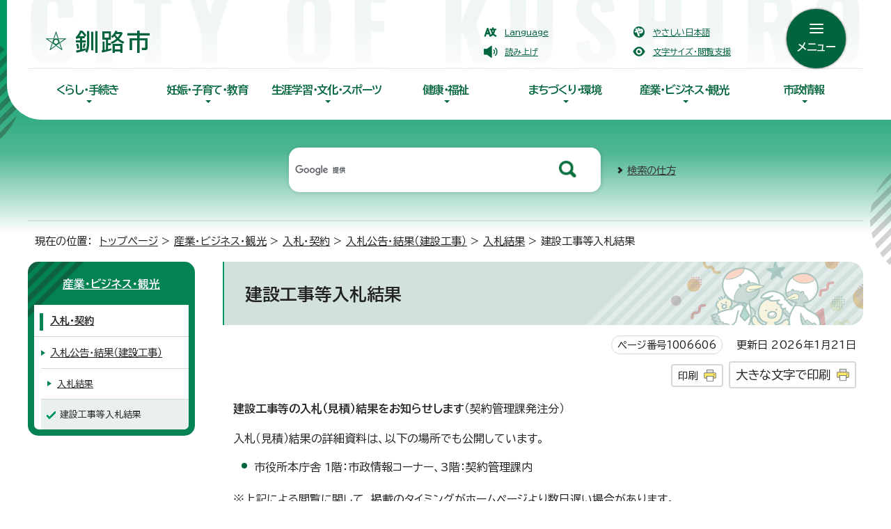

--- FILE ---
content_type: text/html
request_url: https://www.city.kushiro.lg.jp/sangyou/nyuusatsu/1006604/1006605/1006606.html
body_size: 10486
content:
<!DOCTYPE html>
<html lang="ja">
<head prefix="og: http://ogp.me/ns# fb: http://ogp.me/ns/fb# article: http://ogp.me/ns/article#">
<!-- Google tag (gtag.js) -->
<script async src="https://www.googletagmanager.com/gtag/js?id=G-SN070SP6X2"></script>
<script>
window.dataLayer = window.dataLayer || [];
function gtag(){dataLayer.push(arguments);}
gtag('js', new Date());

gtag('config', 'G-SN070SP6X2');
</script>
<meta charset="UTF-8">
<meta name="viewport" content="width=device-width,initial-scale=1.0,minimum-scale=1.0,maximum-scale=2.0,user-scalable=yes">
<title>建設工事等入札結果｜釧路市ホームページ</title>
<meta name="keywords" content="北海道釧路市,釧路市,くしろし,釧路市役所,kushiro,kushiro city">
<meta name="google-site-verification" content="u8TPkZT8mrfQsBQtxmH3maQJfJSJruCGWnHbSnrn7vw">
<!--[if lt IE 9]>
<script src="../../../../_template_/_site_/_default_/_res/js/html5shiv-printshiv.min.js"></script>
<![endif]-->
<meta property="og:title" content="建設工事等入札結果｜釧路市ホームページ">
<meta property="og:type" content="article">
<meta property="og:description" content="釧路市ホームページ">
<meta property="og:url" content="https://www.city.kushiro.lg.jp/sangyou/nyuusatsu/1006604/1006605/1006606.html">
<meta name="twitter:card" content="summary">
<meta property="og:image" content="https://www.city.kushiro.lg.jp/_template_/_site_/_default_/_res/images/sns/ogimage.png">
<meta property="og:site_name" content="釧路市ホームページ">
<meta property="og:locale" content="ja_JP">
<script src="../../../../_template_/_site_/_default_/_res/js/jquery-3.5.1.min.js"></script>
<script>
//<!--
var FI = {};
FI.jQuery = jQuery.noConflict(true);
FI.smpcss = "../../../../_template_/_site_/_default_/_res/design/default_smp.css?z";
FI.smpcss2 = "../../../../_template_/_site_/_default_/_res/dummy.css";
FI.ads_banner_analytics = true;
FI.open_data_analytics = true;
FI.open_new_window = true;
//-->
</script>
<script src="../../../../_template_/_site_/_default_/_res/js/smp.js?z"></script>
<script src="../../../../_template_/_site_/_default_/_res/js/dropdown_menu.js" defer></script>
<script src="../../../../_template_/_site_/_default_/_res/js/common.js" defer></script>
<script src="../../../../_template_/_site_/_default_/_res/js/pagetop_fade.js" defer></script>
<script src="../../../../_template_/_site_/_default_/_res/js/over.js" async></script>
<script src="../../../../_template_/_site_/_default_/_res/js/articleall.js" async></script>
<script src="https://tsutaeru.cloud/assets/snippet/js/tsutaeru.js?api_key=6e9812ee-1c32-4295-9816-0b7fc58ce420"></script>
<script src="../../../../_template_/_site_/_default_/_res/js/init.js"></script>
<script src="../../../../_template_/_site_/_default_/_res/js/fm_util.js" async></script>
<link id="cmncss" href="../../../../_template_/_site_/_default_/_res/design/default.css?z" rel="stylesheet" type="text/css" class="pconly">
<link id="printcss" href="../../../../_template_/_site_/_default_/_res/print_dummy.css" rel="stylesheet" type="text/css" class="pconly">
<link id="bgcss" href="../../../../_template_/_site_/_default_/_res/dummy.css" rel="stylesheet" type="text/css" class="pconly">
<script>
//<!--
var bgcss1 = "../../../../_template_/_site_/_default_/_res/a.css";
var bgcss2 = "../../../../_template_/_site_/_default_/_res/b.css";
var bgcss3 = "../../../../_template_/_site_/_default_/_res/c.css";
var bgcss4 = "../../../../_template_/_site_/_default_/_res/dummy.css";
// -->
</script>
<!--/////↓　Googlefonts　↓/////-->
<link rel="preconnect" href="https://fonts.googleapis.com">
<link rel="preconnect" href="https://fonts.gstatic.com" crossorigin>
<link href="https://fonts.googleapis.com/css2?family=BIZ+UDPGothic:wght@400;700&family=Oswald:wght@500&display=swap" rel="stylesheet">
<!--/////↑　Googlefonts　ここまで　↑/////-->
<link rel="apple-touch-icon-precomposed" href="../../../../_template_/_site_/_default_/_res/images/apple-touch-icon-precomposed.png">
<link rel="shortcut icon" href="../../../../_template_/_site_/_default_/_res/favicon.ico" type="image/vnd.microsoft.icon">
<link rel="icon" href="../../../../_template_/_site_/_default_/_res/favicon.ico" type="image/vnd.microsoft.icon">
</head>
<body>
<noscript>
<p class="scriptmessage">当ホームページではjavascriptを使用しています。 javascriptの使用を有効にしなければ、一部の機能が正確に動作しない恐れがあります。お手数ですがjavascriptの使用を有効にしてください。</p>
</noscript>
<div id="wrapbg">
<div id="wrap">
<header id="headerbg" role="banner">
<div id="blockskip" class="pconly"><a href="#HONBUN">エンターキーを押すと、ナビゲーション部分をスキップし本文へ移動します。</a></div>
<div id="headerwrap">
<div id="header">
<div id="tlogo">
<p><a href="https://www.city.kushiro.lg.jp/"><img src="../../../../_template_/_site_/_default_/_res/design/images/header/tlogo.png" alt="釧路市ホームページ" width="152" height="36"></a></p>
</div>
<div id="util">
<div id="util1">
<ul>
<li class="lang" lang="en"><a href="../../../../about/foreignlanguage.html">Language</a></li>
<li class="yasashii"><a href="https://tsutaeru.cloud/easy.php?uri=https%3A%2F%2Fwww.city.kushiro.lg.jp%2Fsangyou%2Fnyuusatsu%2F1006604%2F1006605%2F1006606.html">やさしい日本語</a></li>
<li class="onsei"><a href="javascript:void(0);" id="readbtn">読み上げ</a>
<div id="onsei" style="display:none">
<script type="text/javascript">_tsutaeru.speech.button()</script>
</div>
</li>
<li class="pconly color"><a href="../../../../about/site/usability.html">文字サイズ・閲覧支援</a></li>
</ul>
<!-- ▲▲▲ END util1 ▲▲▲ --></div>
</div>
<div id="dropdownmenu">
<div id="purpose" class="pscatebox">
<div id="purposeinner" class="pscate">
<button class="tismenu" aria-expanded="false" aria-controls="purposemenu"><span>メニュー</span></button>
<div id="purposemenu" class="navi" aria-hidden="true">
<div class="purpose">
<h2>目的別で探す</h2>
<ul class="flex1">
<li class="imglink"><a href="/kosodatekyouiku/shussan/index.html"><img src="/_res/projects/default_project/_page_/001/000/001/purpose/purpose_01.png" alt="" width="75" height="60"><span>妊娠・出産</span></a></li><li class="imglink"><a href="/kosodatekyouiku/kosodate/index.html"><img src="/_res/projects/default_project/_page_/001/000/001/purpose/purpose_02.png" alt="" width="75" height="60"><span>子育て</span></a></li><li class="imglink"><a href="/etc/1007334.html"><img src="/_res/projects/default_project/_page_/001/000/001/purpose/purpose_03.png" alt="" width="75" height="60"><span>入園・入学</span></a></li><li class="imglink"><a href="/etc/1007333.html"><img src="/_res/projects/default_project/_page_/001/000/001/purpose/purpose_04.png" alt="" width="75" height="60"><span>結婚・離婚</span></a></li><li class="imglink"><a href="/sangyou/koyou/index.html"><img src="/_res/projects/default_project/_page_/001/000/001/purpose/purpose_05.png" alt="" width="75" height="60"><span>雇用・労働</span></a></li><li class="imglink"><a href="/etc/1007332.html"><img src="/_res/projects/default_project/_page_/001/000/001/purpose/purpose_06.png" alt="" width="75" height="60"><span>住まい・引越し</span></a></li><li class="imglink"><a href="/kenfuku/fukushi/index.html"><img src="/_res/projects/default_project/_page_/001/000/001/purpose/purpose_07.png" alt="" width="75" height="60"><span>福祉・介護</span></a></li><li class="imglink"><a href="/etc/1007331.html"><img src="/_res/projects/default_project/_page_/001/000/001/purpose/purpose_08.png" alt="" width="75" height="60"><span>おくやみ</span></a></li><li class="imglink"><a href="/kosodatekyouiku/kyouiku/index.html"><img src="/_res/projects/default_project/_page_/001/000/001/purpose/purpose_09.png" alt="" width="75" height="60"><span>学校教育</span></a></li><li class="imglink"><a href="/kurashi/gomi/index.html"><img src="/_res/projects/default_project/_page_/001/000/001/purpose/purpose_10.png" alt="" width="75" height="60"><span>ごみ・リサイクル</span></a></li><li class="imglink"><a href="/kurashi/honen/index.html"><img src="/_res/projects/default_project/_page_/001/000/001/purpose/purpose_11.png" alt="" width="75" height="60"><span>健康保険・年金</span></a></li><li class="imglink"><a href="/kurashi/koseki/index.html"><img src="/_res/projects/default_project/_page_/001/000/001/purpose/purpose_12.png" alt="" width="75" height="60"><span>戸籍・住民票・パスポート</span></a></li>
</ul>
</div>
<div class="useful">
<h2>便利な情報</h2>
<ul class="flex2">
<li class="imglink"><a href="/kurashi/bangoseido/index.html"><img src="/_res/projects/default_project/_page_/001/000/001/useful/useful_01.png" alt="" width="48" height="48"><span>マイナンバー</span></a></li><li class="imglink"><a href="/kurashi/1013245/index.html"><img src="/_res/projects/default_project/_page_/001/000/001/useful/useful_07.png" alt="" width="48" height="48"><span>電子申請（オンライン手続き）</span></a></li><li class="imglink"><a href="/shisei/kouhoukouchou/1003572/1003585/1003586.html"><img src="/_res/projects/default_project/_page_/001/000/001/useful/useful_02.png" alt="" width="48" height="48"><span>いろいろな相談窓口</span></a></li><li class="imglink"><a href="/shisei/kouhoukouchou/1003403/1003404/index.html"><img src="/_res/projects/default_project/_page_/001/000/001/useful/useful_03.png" alt="" width="48" height="48"><span>市民意見提出手続(パブリックコメント）</span></a></li><li class="imglink"><a href="/kenfuku/fukushi/1004747/1004748/1009904/1014749.html"><img src="/_res/projects/default_project/_page_/001/000/001/accessibilitymap.png" alt="" width="49" height="48"><span>バリアフリーマップ</span></a></li><li class="imglink"><a href="/shisei/kouhoukouchou/1003572/1003573/1003574.html"><img src="/_res/projects/default_project/_page_/001/000/001/useful/useful_05.png" alt="" width="48" height="48"><span>くらしの便利帳</span></a></li><li class="imglink"><a href="http://www1.g-reiki.net/kushiro/reiki_menu.html" target="_blank"><img src="/_res/projects/default_project/_page_/001/000/001/useful/useful_06.png" alt="" width="48" height="48"><span>例規集<img src="/_template_/_site_/_default_/_res/images/parts/newwin2.gif" alt="外部リンク・新しいウィンドウで開きます" width="12" height="11" class="external"></span></a></li><li class="imglink"><a href="/opendata/index.html"><img src="/_res/projects/default_project/_page_/001/000/001/useful/useful_08.png" alt="" width="48" height="48"><span>オープンデータ</span></a></li><li class="imglink"><a href="/shisei/kouhoukouchou/1003403/1003569/1003570.html"><img src="/_res/projects/default_project/_page_/001/000/001/useful/useful_09.png" alt="" width="48" height="48"><span>市長へのポスト</span></a></li><li class="imglink"><a href="/shisei/shisetsu/index.html"><img src="/_res/projects/default_project/_page_/001/000/001/useful/useful_10.png" alt="" width="48" height="48"><span>公共施設一覧</span></a></li>
</ul>
</div>
<button class="psclose">閉じる</button>
<!-- ▲▲▲ END purposemenu ▲▲▲ --></div>
<!-- ▲▲▲ END pscate ▲▲▲ --></div>
<!-- ▲▲▲ END purpose ▲▲▲ --></div>
<!-- ▲▲▲ END dropdownmenu ▲▲▲ --></div>
<!-- ▲▲▲ END header ▲▲▲ --></div>
<hr class="hide">
<nav id="gnavibg" role="navigation" aria-label="メインメニュー">
<div id="gnavi">
<ul id="topscate">
<li class="scate scate1">
<button class="tismenu pconly" aria-expanded="false" aria-controls="list1">くらし・手続き</button>
<div id="list1" class="navi" aria-hidden="true">
<div class="gnavilower clearfix">
<p class="gnavidetail"><a href="../../../../kurashi/index.html">くらし・手続き<span class="pconly">トップ</span></a></p>
<button class="gnaviclose pconly">閉じる</button>
<!-- ▲▲▲ END gnavilower ▲▲▲ --></div>
<ul class="clearfix pconly">
<li><a href="/kurashi/bousai/index.html">防災</a></li>
<li><a href="/kurashi/shoubou/index.html">消防・救急</a></li>
<li><a href="/kurashi/koseki/index.html">戸籍・住民票・パスポート</a></li>
<li><a href="/kurashi/zeikin/index.html">税金</a></li>
<li><a href="/kurashi/honen/index.html">健康保険・年金</a></li>
<li><a href="/kurashi/gomi/index.html">ごみ・リサイクル</a></li>
<li><a href="/kurashi/saijo/index.html">斎場・墓地</a></li>
<li><a href="/kurashi/doubutsu/index.html">ペット・動物</a></li>
<li><a href="/kurashi/shouhi/index.html">消費生活</a></li>
<li><a href="/kurashi/sumai/index.html">住まい</a></li>
<li><a href="/kurashi/bouhan/index.html">防犯・安全</a></li>
<li><a href="/kurashi/kanzen/index.html">交通安全</a></li>
<li><a href="/kurashi/suidou/index.html">水道・下水道</a></li>
<li><a href="/kurashi/bangoseido/index.html">マイナンバー</a></li>
<li><a href="/kurashi/shinseisho/index.html">申請書ダウンロード</a></li>
<li><a href="/kurashi/1013245/index.html">電子申請（オンライン手続き）</a></li>
</ul>
<!-- ▲▲▲ END navi ▲▲▲ --></div>
<!-- ▲▲▲ END scate ▲▲▲ --></li>
<li class="scate scate2">
<button class="tismenu pconly" aria-expanded="false" aria-controls="list2">妊娠・子育て・教育</button>
<div id="list2" class="navi" aria-hidden="true">
<div class="gnavilower clearfix">
<p class="gnavidetail"><a href="../../../../kosodatekyouiku/index.html">妊娠・子育て・教育<span class="pconly">トップ</span></a></p>
<button class="gnaviclose pconly">閉じる</button>
<!-- ▲▲▲ END gnavilower ▲▲▲ --></div>
<ul class="clearfix pconly">
<li><a href="/kosodatekyouiku/shussan/index.html">妊娠・出産</a></li>
<li><a href="/kosodatekyouiku/kosodate/index.html">子育て</a></li>
<li><a href="/kosodatekyouiku/kyouiku/index.html">教育</a></li>
</ul>
<!-- ▲▲▲ END navi ▲▲▲ --></div>
<!-- ▲▲▲ END scate ▲▲▲ --></li>
<li class="scate scate3">
<button class="tismenu pconly" aria-expanded="false" aria-controls="list3">生涯学習・文化・スポーツ</button>
<div id="list3" class="navi" aria-hidden="true">
<div class="gnavilower clearfix">
<p class="gnavidetail"><a href="../../../../bunkasports/index.html">生涯学習・文化・スポーツ<span class="pconly">トップ</span></a></p>
<button class="gnaviclose pconly">閉じる</button>
<!-- ▲▲▲ END gnavilower ▲▲▲ --></div>
<ul class="clearfix pconly">
<li><a href="/bunkasports/shougaigakushuu/index.html">生涯学習・文化芸術</a></li>
<li><a href="/bunkasports/sports/index.html">スポーツ</a></li>
</ul>
<!-- ▲▲▲ END navi ▲▲▲ --></div>
<!-- ▲▲▲ END scate ▲▲▲ --></li>
<li class="scate scate4">
<button class="tismenu pconly" aria-expanded="false" aria-controls="list4">健康・福祉</button>
<div id="list4" class="navi" aria-hidden="true">
<div class="gnavilower clearfix">
<p class="gnavidetail"><a href="../../../../kenfuku/index.html">健康・福祉<span class="pconly">トップ</span></a></p>
<button class="gnaviclose pconly">閉じる</button>
<!-- ▲▲▲ END gnavilower ▲▲▲ --></div>
<ul class="clearfix pconly">
<li><a href="/kenfuku/kenkou/index.html">健康・医療</a></li>
<li><a href="/kenfuku/fukushi/index.html">福祉</a></li>
</ul>
<!-- ▲▲▲ END navi ▲▲▲ --></div>
<!-- ▲▲▲ END scate ▲▲▲ --></li>
<li class="scate scate5">
<button class="tismenu pconly" aria-expanded="false" aria-controls="list5">まちづくり・環境</button>
<div id="list5" class="navi" aria-hidden="true">
<div class="gnavilower clearfix">
<p class="gnavidetail"><a href="../../../../machi/index.html">まちづくり・環境<span class="pconly">トップ</span></a></p>
<button class="gnaviclose pconly">閉じる</button>
<!-- ▲▲▲ END gnavilower ▲▲▲ --></div>
<ul class="clearfix pconly">
<li><a href="/machi/kyoudou/index.html">市民協働・活動</a></li>
<li><a href="/machi/tkeiei/index.html">まちづくり</a></li>
<li><a href="/machi/ijyuu/index.html">移住・長期滞在</a></li>
<li><a href="/machi/furusatok/index.html">ふるさと納税</a></li>
<li><a href="/machi/1009997/index.html">企業版ふるさと納税</a></li>
<li><a href="/machi/kouryuu/index.html">交流・多文化共生</a></li>
<li><a href="/machi/tkeikaku/index.html">都市・建築</a></li>
<li><a href="/machi/kouyuu/index.html">公有資産マネジメント</a></li>
<li><a href="/machi/foreignlanguages/index.html">多言語版ホームページ（<span lang="en">Foreign Languages</span>）</a></li>
<li><a href="/machi/1017490/index.html">都心部まちづくり</a></li>
<li><a href="/machi/kankyou/index.html">環境</a></li>
<li><a href="/machi/kouen/index.html">公園</a></li>
<li><a href="/machi/michikawa/index.html">道路・河川</a></li>
</ul>
<!-- ▲▲▲ END navi ▲▲▲ --></div>
<!-- ▲▲▲ END scate ▲▲▲ --></li>
<li class="scate scate6">
<button class="tismenu pconly" aria-expanded="false" aria-controls="list6">産業・ビジネス・観光</button>
<div id="list6" class="navi" aria-hidden="true">
<div class="gnavilower clearfix">
<p class="gnavidetail"><a href="../../../../sangyou/index.html">産業・ビジネス・観光<span class="pconly">トップ</span></a></p>
<button class="gnaviclose pconly">閉じる</button>
<!-- ▲▲▲ END gnavilower ▲▲▲ --></div>
<ul class="clearfix pconly">
<li><a href="/sangyou/kankou/index.html">観光</a></li>
<li><a href="/sangyou/suisan/index.html">水産業</a></li>
<li><a href="/sangyou/nourin/index.html">農業・林業</a></li>
<li><a href="/sangyou/sanshien/index.html">産業・企業支援</a></li>
<li><a href="/sangyou/b_shien/index.html">商業</a></li>
<li><a href="/sangyou/koyou/index.html">雇用・労働</a></li>
<li><a href="/sangyou/umisora/index.html">港湾・空港</a></li>
<li><a href="/sangyou/nyuusatsu/index.html">入札・契約</a></li>
<li><a href="/sangyou/koukoku/index.html">広告事業</a></li>
<li><a href="/sangyou/shiyuuzaisan/index.html">市有財産利活用</a></li>
</ul>
<!-- ▲▲▲ END navi ▲▲▲ --></div>
<!-- ▲▲▲ END scate ▲▲▲ --></li>
<li class="scate scate7">
<button class="tismenu pconly" aria-expanded="false" aria-controls="list7">市政情報</button>
<div id="list7" class="navi" aria-hidden="true">
<div class="gnavilower clearfix">
<p class="gnavidetail"><a href="../../../../shisei/index.html">市政情報<span class="pconly">トップ</span></a></p>
<button class="gnaviclose pconly">閉じる</button>
<!-- ▲▲▲ END gnavilower ▲▲▲ --></div>
<ul class="clearfix pconly">
<li><a href="/shisei/gaiyou/index.html">市の概要</a></li>
<li><a href="/shisei/shisaku/index.html">施策・計画</a></li>
<li><a href="/shisei/zaisei/index.html">財政</a></li>
<li><a href="/shisei/1009446/index.html">条例・規則</a></li>
<li><a href="/shisei/kouhoukouchou/index.html">広報・広聴</a></li>
<li><a href="/shisei/johou/index.html">情報公開・個人情報保護</a></li>
<li><a href="/shisei/toukei/index.html">統計</a></li>
<li><a href="/shisei/jinji/index.html">人事・職員採用</a></li>
<li><a href="/shisei/kanrisha/index.html">指定管理者制度</a></li>
<li><a href="/shisei/senkyo/index.html">選挙</a></li>
<li><a href="/shisei/kansa/index.html">監査</a></li>
<li><a href="/shisei/shisetsu/index.html">公共施設一覧</a></li>
</ul>
<!-- ▲▲▲ END navi ▲▲▲ --></div>
<!-- ▲▲▲ END scate ▲▲▲ --></li>
<!-- ▲▲▲ END topscate ul▲▲▲ --></ul>
<!-- ▲▲▲ END gnavi ▲▲▲ --></div>
</nav>
<!-- ▲▲▲ END headerwrap ▲▲▲ --></div>
<div id="sitesearch">
<form role="search" id="cse-search-box" action="https://www.city.kushiro.lg.jp/search/site.html">
<input type="hidden" name="cx" value="001400321396389687277:jsliccocswq">
<input type="hidden" name="ie" value="UTF-8">
<input type="text" name="q" size="20" id="key" value="" title="サイト内検索" placeholder="サイト内検索"><input type="image" name="submit" src="../../../../_template_/_site_/_default_/_res/design/images/header/search.png" alt="検索" class="submit">
<script src="https://www.google.co.jp/coop/cse/brand?form=cse-search-box&lang=ja"></script>
</form>
<p class="how"><a href="../../../../about/site/search.html">検索の仕方</a></p>
<!-- ▲▲▲ END sitesearch ▲▲▲ --></div>
<!-- ▲▲▲ END topheaderbg ▲▲▲ --></header>
<hr class="hide">
<nav id="tpath" role="navigation" aria-label="現在の位置">
<p>現在の位置：&nbsp;
<a href="https://www.city.kushiro.lg.jp/">トップページ</a> &gt;
<a href="../../../../sangyou/index.html">産業・ビジネス・観光</a> &gt;
<a href="../../../../sangyou/nyuusatsu/index.html">入札・契約</a> &gt;
<a href="../../../../sangyou/nyuusatsu/1006604/index.html">入札公告・結果（建設工事）</a> &gt;
<a href="../../../../sangyou/nyuusatsu/1006604/1006605/index.html">入札結果</a> &gt;
建設工事等入札結果
</p>
</nav>
<hr class="hide">
<div id="pagebody" class="clearfix lnavileft">
<p class="skip"><a id="HONBUN">ここから本文です。</a></p>
<main id="page" role="main">
<article id="content">
<div id="voice">
<h1>建設工事等入札結果</h1>
<div class="box">
<p class="update">
<span class="idnumber">ページ番号1006606</span>　
更新日
2026年1月21日
</p>
<p class="printbtn pconly"><span class="print pconly"><a href="javascript:void(0);" onclick="print(); return false;">印刷</a></span><span class="printl"><a href="javascript:void(0);" onclick="printData(); return false;">大きな文字で印刷</a></span></p>
<!-- ▲▲▲ END box ▲▲▲ --></div>
<p><strong>建設工事等の入札（見積）結果をお知らせします</strong>（契約管理課発注分）</p>
<p>入札（見積）結果の詳細資料は、以下の場所でも公開しています。</p>
<ul>
<li>市役所本庁舎 1階：市政情報コーナー、3階：契約管理課内</li>
</ul>
<p>※上記による閲覧に関して、掲載のタイミングがホームページより数日遅い場合があります。</p><h2>2025年度(令和7年度)</h2>
<p>※事後審査型一般競争入札分については、落札者の決定後、掲載します。</p><h3>4月</h3><ul class="objectlink"><li class="pdf">
<a href="../../../../_res/projects/default_project/_page_/001/006/606/nyuusatukekka20250401.pdf" target="_blank">令和7年4月1日（事後審査追加分） （PDF 1.4 MB）<img src="../../../../_template_/_site_/_default_/_res/images/parts/newwin1.gif" alt="新しいウィンドウで開きます" width="12" height="11" class="external"></a>
</li>
<li class="pdf">
<a href="../../../../_res/projects/default_project/_page_/001/006/606/nyuusatukekka20250408.pdf" target="_blank">令和7年4月8日（事後審査追加分） （PDF 1.5 MB）<img src="../../../../_template_/_site_/_default_/_res/images/parts/newwin1.gif" alt="新しいウィンドウで開きます" width="12" height="11" class="external"></a>
</li>
<li class="pdf">
<a href="../../../../_res/projects/default_project/_page_/001/006/606/20250415zigokekka.pdf" target="_blank">令和7年4月15日（事後審査追加分） （PDF 1.2 MB）<img src="../../../../_template_/_site_/_default_/_res/images/parts/newwin1.gif" alt="新しいウィンドウで開きます" width="12" height="11" class="external"></a>
</li>
<li class="pdf">
<a href="../../../../_res/projects/default_project/_page_/001/006/606/zigotuika20250422.pdf" target="_blank">令和7年4月22日(事後審査追加分) （PDF 580.1 KB）<img src="../../../../_template_/_site_/_default_/_res/images/parts/newwin1.gif" alt="新しいウィンドウで開きます" width="12" height="11" class="external"></a>
</li></ul><h3>5月</h3><ul class="objectlink"><li class="pdf">
<a href="../../../../_res/projects/default_project/_page_/001/006/606/20250513zigotuika.pdf" target="_blank">令和7年5月13日(事後審査追加分) （PDF 1.5 MB）<img src="../../../../_template_/_site_/_default_/_res/images/parts/newwin1.gif" alt="新しいウィンドウで開きます" width="12" height="11" class="external"></a>
</li>
<li class="pdf">
<a href="../../../../_res/projects/default_project/_page_/001/006/606/20250523zigosinsa.pdf" target="_blank">令和7年5月20日(事後審査追加分) （PDF 2.8 MB）<img src="../../../../_template_/_site_/_default_/_res/images/parts/newwin1.gif" alt="新しいウィンドウで開きます" width="12" height="11" class="external"></a>
</li>
<li class="pdf">
<a href="../../../../_res/projects/default_project/_page_/001/006/606/20250527zigo.pdf" target="_blank">令和7年5月27日(事後審査追加分) （PDF 3.6 MB）<img src="../../../../_template_/_site_/_default_/_res/images/parts/newwin1.gif" alt="新しいウィンドウで開きます" width="12" height="11" class="external"></a>
</li>
<li class="pdf">
<a href="../../../../_res/projects/default_project/_page_/001/006/606/20250528.pdf" target="_blank">令和7年5月28日 （PDF 470.0 KB）<img src="../../../../_template_/_site_/_default_/_res/images/parts/newwin1.gif" alt="新しいウィンドウで開きます" width="12" height="11" class="external"></a>
</li>
<li class="pdf">
<a href="../../../../_res/projects/default_project/_page_/001/006/606/20250530.pdf" target="_blank">令和7年5月30日 （PDF 142.9 KB）<img src="../../../../_template_/_site_/_default_/_res/images/parts/newwin1.gif" alt="新しいウィンドウで開きます" width="12" height="11" class="external"></a>
</li></ul><h3>6月</h3><ul class="objectlink"><li class="pdf">
<a href="../../../../_res/projects/default_project/_page_/001/006/606/20250603zigo.pdf" target="_blank">令和7年6月3日（事後審査追加分） （PDF 1.1 MB）<img src="../../../../_template_/_site_/_default_/_res/images/parts/newwin1.gif" alt="新しいウィンドウで開きます" width="12" height="11" class="external"></a>
</li>
<li class="pdf">
<a href="../../../../_res/projects/default_project/_page_/001/006/606/20250610zigo.pdf" target="_blank">令和7年6月10日（事後審査追加分） （PDF 1.7 MB）<img src="../../../../_template_/_site_/_default_/_res/images/parts/newwin1.gif" alt="新しいウィンドウで開きます" width="12" height="11" class="external"></a>
</li>
<li class="pdf">
<a href="../../../../_res/projects/default_project/_page_/001/006/606/20250617zigo.pdf" target="_blank">令和7年6月17日（事後審査追加分） （PDF 1.1 MB）<img src="../../../../_template_/_site_/_default_/_res/images/parts/newwin1.gif" alt="新しいウィンドウで開きます" width="12" height="11" class="external"></a>
</li>
<li class="pdf">
<a href="../../../../_res/projects/default_project/_page_/001/006/606/20250624zigo.pdf" target="_blank">令和7年6月24日(事後審査追加分) （PDF 2.1 MB）<img src="../../../../_template_/_site_/_default_/_res/images/parts/newwin1.gif" alt="新しいウィンドウで開きます" width="12" height="11" class="external"></a>
</li></ul><h3>7月</h3><ul class="objectlink"><li class="pdf">
<a href="../../../../_res/projects/default_project/_page_/001/006/606/20250703zigo.pdf" target="_blank">令和7年7月1日(事後審査追加分) （PDF 1.7 MB）<img src="../../../../_template_/_site_/_default_/_res/images/parts/newwin1.gif" alt="新しいウィンドウで開きます" width="12" height="11" class="external"></a>
</li>
<li class="pdf">
<a href="../../../../_res/projects/default_project/_page_/001/006/606/20250708zigo.pdf" target="_blank">令和7年7月8日(事後審査追加分) （PDF 2.5 MB）<img src="../../../../_template_/_site_/_default_/_res/images/parts/newwin1.gif" alt="新しいウィンドウで開きます" width="12" height="11" class="external"></a>
</li>
<li class="pdf">
<a href="../../../../_res/projects/default_project/_page_/001/006/606/20250715zigo.pdf" target="_blank">令和7年7月15日(事後審査追加分) （PDF 1.2 MB）<img src="../../../../_template_/_site_/_default_/_res/images/parts/newwin1.gif" alt="新しいウィンドウで開きます" width="12" height="11" class="external"></a>
</li>
<li class="pdf">
<a href="../../../../_res/projects/default_project/_page_/001/006/606/20250722zigo.pdf" target="_blank">令和7年7月22日(事後審査追加分) （PDF 1.2 MB）<img src="../../../../_template_/_site_/_default_/_res/images/parts/newwin1.gif" alt="新しいウィンドウで開きます" width="12" height="11" class="external"></a>
</li>
<li class="pdf">
<a href="../../../../_res/projects/default_project/_page_/001/006/606/20250729zigo.pdf" target="_blank">令和7年7月29日(事後審査追加分) （PDF 1.9 MB）<img src="../../../../_template_/_site_/_default_/_res/images/parts/newwin1.gif" alt="新しいウィンドウで開きます" width="12" height="11" class="external"></a>
</li></ul><h3>8月</h3><ul class="objectlink"><li class="pdf">
<a href="../../../../_res/projects/default_project/_page_/001/006/606/20250819zigo.pdf" target="_blank">令和7年8月19日(事後審査追加分) （PDF 1.7 MB）<img src="../../../../_template_/_site_/_default_/_res/images/parts/newwin1.gif" alt="新しいウィンドウで開きます" width="12" height="11" class="external"></a>
</li>
<li class="pdf">
<a href="../../../../_res/projects/default_project/_page_/001/006/606/20250826zigo.pdf" target="_blank">令和7年8月26日(事後審査追加分) （PDF 731.4 KB）<img src="../../../../_template_/_site_/_default_/_res/images/parts/newwin1.gif" alt="新しいウィンドウで開きます" width="12" height="11" class="external"></a>
</li></ul><h3>9月</h3><ul class="objectlink"><li class="pdf">
<a href="../../../../_res/projects/default_project/_page_/001/006/606/20250902zigo.pdf" target="_blank">令和7年9月2日（事後審査追加分） （PDF 960.5 KB）<img src="../../../../_template_/_site_/_default_/_res/images/parts/newwin1.gif" alt="新しいウィンドウで開きます" width="12" height="11" class="external"></a>
</li>
<li class="pdf">
<a href="../../../../_res/projects/default_project/_page_/001/006/606/20250909zigo.pdf" target="_blank">令和7年9月9日（事後審査追加分） （PDF 1.3 MB）<img src="../../../../_template_/_site_/_default_/_res/images/parts/newwin1.gif" alt="新しいウィンドウで開きます" width="12" height="11" class="external"></a>
</li>
<li class="pdf">
<a href="../../../../_res/projects/default_project/_page_/001/006/606/20250916zigo.pdf" target="_blank">令和7年9月16日（事後審査追加分） （PDF 279.7 KB）<img src="../../../../_template_/_site_/_default_/_res/images/parts/newwin1.gif" alt="新しいウィンドウで開きます" width="12" height="11" class="external"></a>
</li>
<li class="pdf">
<a href="../../../../_res/projects/default_project/_page_/001/006/606/20250924zigo.pdf" target="_blank">令和7年9月24日（事後審査追加分） （PDF 668.0 KB）<img src="../../../../_template_/_site_/_default_/_res/images/parts/newwin1.gif" alt="新しいウィンドウで開きます" width="12" height="11" class="external"></a>
</li>
<li class="pdf">
<a href="../../../../_res/projects/default_project/_page_/001/006/606/20250930.pdf" target="_blank">令和7年9月30日（事後審査追加分） （PDF 279.5 KB）<img src="../../../../_template_/_site_/_default_/_res/images/parts/newwin1.gif" alt="新しいウィンドウで開きます" width="12" height="11" class="external"></a>
</li></ul><h3>10月</h3><ul class="objectlink"><li class="pdf">
<a href="../../../../_res/projects/default_project/_page_/001/006/606/20251007.pdf" target="_blank">令和7年10月7日 （PDF 466.8 KB）<img src="../../../../_template_/_site_/_default_/_res/images/parts/newwin1.gif" alt="新しいウィンドウで開きます" width="12" height="11" class="external"></a>
</li>
<li class="pdf">
<a href="../../../../_res/projects/default_project/_page_/001/006/606/20251008.pdf" target="_blank">令和7年10月8日 （PDF 124.0 KB）<img src="../../../../_template_/_site_/_default_/_res/images/parts/newwin1.gif" alt="新しいウィンドウで開きます" width="12" height="11" class="external"></a>
</li>
<li class="pdf">
<a href="../../../../_res/projects/default_project/_page_/001/006/606/20251014zigo.pdf" target="_blank">令和7年10月14日（事後審査追加分） （PDF 998.1 KB）<img src="../../../../_template_/_site_/_default_/_res/images/parts/newwin1.gif" alt="新しいウィンドウで開きます" width="12" height="11" class="external"></a>
</li>
<li class="pdf">
<a href="../../../../_res/projects/default_project/_page_/001/006/606/20251021.pdf" target="_blank">令和7年10月21日 （PDF 337.3 KB）<img src="../../../../_template_/_site_/_default_/_res/images/parts/newwin1.gif" alt="新しいウィンドウで開きます" width="12" height="11" class="external"></a>
</li>
<li class="pdf">
<a href="../../../../_res/projects/default_project/_page_/001/006/606/20251028.pdf" target="_blank">令和7年10月28日 （PDF 456.8 KB）<img src="../../../../_template_/_site_/_default_/_res/images/parts/newwin1.gif" alt="新しいウィンドウで開きます" width="12" height="11" class="external"></a>
</li></ul><h3>11月</h3><ul class="objectlink"><li class="pdf">
<a href="../../../../_res/projects/default_project/_page_/001/006/606/20251104zigo.pdf" target="_blank">令和7年11月4日(事後審査追加分) （PDF 645.8 KB）<img src="../../../../_template_/_site_/_default_/_res/images/parts/newwin1.gif" alt="新しいウィンドウで開きます" width="12" height="11" class="external"></a>
</li>
<li class="pdf">
<a href="../../../../_res/projects/default_project/_page_/001/006/606/20251111.pdf" target="_blank">令和7年11月11日 （PDF 672.6 KB）<img src="../../../../_template_/_site_/_default_/_res/images/parts/newwin1.gif" alt="新しいウィンドウで開きます" width="12" height="11" class="external"></a>
</li>
<li class="pdf">
<a href="../../../../_res/projects/default_project/_page_/001/006/606/20251118.pdf" target="_blank">令和7年11月18日 （PDF 686.0 KB）<img src="../../../../_template_/_site_/_default_/_res/images/parts/newwin1.gif" alt="新しいウィンドウで開きます" width="12" height="11" class="external"></a>
</li>
<li class="pdf">
<a href="../../../../_res/projects/default_project/_page_/001/006/606/20251125zigo.pdf" target="_blank">令和7年11月25日(事後審査追加分) （PDF 960.7 KB）<img src="../../../../_template_/_site_/_default_/_res/images/parts/newwin1.gif" alt="新しいウィンドウで開きます" width="12" height="11" class="external"></a>
</li></ul><h3>12月</h3><ul class="objectlink"><li class="pdf">
<a href="../../../../_res/projects/default_project/_page_/001/006/606/20251202.pdf" target="_blank">令和7年12月2日 （PDF 129.8 KB）<img src="../../../../_template_/_site_/_default_/_res/images/parts/newwin1.gif" alt="新しいウィンドウで開きます" width="12" height="11" class="external"></a>
</li>
<li class="pdf">
<a href="../../../../_res/projects/default_project/_page_/001/006/606/20251209zigo.pdf" target="_blank">令和7年12月9日(事後審査追加分) （PDF 841.9 KB）<img src="../../../../_template_/_site_/_default_/_res/images/parts/newwin1.gif" alt="新しいウィンドウで開きます" width="12" height="11" class="external"></a>
</li></ul><h3>1月</h3><ul class="objectlink"><li class="pdf">
<a href="../../../../_res/projects/default_project/_page_/001/006/606/20260113zigo.pdf" target="_blank">令和8年1月13日(事後審査追加分) （PDF 1.3 MB）<img src="../../../../_template_/_site_/_default_/_res/images/parts/newwin1.gif" alt="新しいウィンドウで開きます" width="12" height="11" class="external"></a>
</li>
<li class="pdf">
<a href="../../../../_res/projects/default_project/_page_/001/006/606/20260120.pdf" target="_blank">令和8年1月20日 （PDF 263.2 KB）<img src="../../../../_template_/_site_/_default_/_res/images/parts/newwin1.gif" alt="新しいウィンドウで開きます" width="12" height="11" class="external"></a>
</li></ul><h2>2024年度（令和6年度）</h2>
<p>※事後審査型一般競争入札分については、落札者の決定後、掲載します。</p>
<p>※令和6年度より掲載形式を変更しております。</p><h3>4月</h3><ul class="objectlink"><li class="pdf">
<a href="../../../../_res/projects/default_project/_page_/001/006/606/20240402.pdf" target="_blank">令和6年4月2日 （PDF 688.0 KB）<img src="../../../../_template_/_site_/_default_/_res/images/parts/newwin1.gif" alt="新しいウィンドウで開きます" width="12" height="11" class="external"></a>
</li>
<li class="pdf">
<a href="../../../../_res/projects/default_project/_page_/001/006/606/20240409.pdf" target="_blank">令和6年4月9日 （PDF 1.6 MB）<img src="../../../../_template_/_site_/_default_/_res/images/parts/newwin1.gif" alt="新しいウィンドウで開きます" width="12" height="11" class="external"></a>
</li>
<li class="pdf">
<a href="../../../../_res/projects/default_project/_page_/001/006/606/kekka20240416.pdf" target="_blank">令和6年4月16日 （PDF 532.4 KB）<img src="../../../../_template_/_site_/_default_/_res/images/parts/newwin1.gif" alt="新しいウィンドウで開きます" width="12" height="11" class="external"></a>
</li>
<li class="pdf">
<a href="../../../../_res/projects/default_project/_page_/001/006/606/keka20240423.pdf" target="_blank">令和6年4月23日 （PDF 1.1 MB）<img src="../../../../_template_/_site_/_default_/_res/images/parts/newwin1.gif" alt="新しいウィンドウで開きます" width="12" height="11" class="external"></a>
</li></ul><h3>5月</h3><ul class="objectlink"><li class="pdf">
<a href="../../../../_res/projects/default_project/_page_/001/006/606/kekka20240514.pdf" target="_blank">令和6年5月14日 （PDF 2.0 MB）<img src="../../../../_template_/_site_/_default_/_res/images/parts/newwin1.gif" alt="新しいウィンドウで開きます" width="12" height="11" class="external"></a>
</li>
<li class="pdf">
<a href="../../../../_res/projects/default_project/_page_/001/006/606/kekka20240521.pdf" target="_blank">令和6年5月21日 （PDF 3.6 MB）<img src="../../../../_template_/_site_/_default_/_res/images/parts/newwin1.gif" alt="新しいウィンドウで開きます" width="12" height="11" class="external"></a>
</li>
<li class="pdf">
<a href="../../../../_res/projects/default_project/_page_/001/006/606/kekka20240528.pdf" target="_blank">令和6年5月28日 （PDF 1.8 MB）<img src="../../../../_template_/_site_/_default_/_res/images/parts/newwin1.gif" alt="新しいウィンドウで開きます" width="12" height="11" class="external"></a>
</li>
<li class="pdf">
<a href="../../../../_res/projects/default_project/_page_/001/006/606/kekkagikai20240528.pdf" target="_blank">令和6年5月28日（仮契約分） （PDF 267.8 KB）<img src="../../../../_template_/_site_/_default_/_res/images/parts/newwin1.gif" alt="新しいウィンドウで開きます" width="12" height="11" class="external"></a>
</li></ul><h3>6月</h3><ul class="objectlink"><li class="pdf">
<a href="../../../../_res/projects/default_project/_page_/001/006/606/kekka20240604.pdf" target="_blank">令和6年6月4日 （PDF 1.3 MB）<img src="../../../../_template_/_site_/_default_/_res/images/parts/newwin1.gif" alt="新しいウィンドウで開きます" width="12" height="11" class="external"></a>
</li>
<li class="pdf">
<a href="../../../../_res/projects/default_project/_page_/001/006/606/kekka20240611.pdf" target="_blank">令和6年6月11日 （PDF 1.6 MB）<img src="../../../../_template_/_site_/_default_/_res/images/parts/newwin1.gif" alt="新しいウィンドウで開きます" width="12" height="11" class="external"></a>
</li>
<li class="pdf">
<a href="../../../../_res/projects/default_project/_page_/001/006/606/kekka20240618.pdf" target="_blank">令和6年6月18日 （PDF 1.5 MB）<img src="../../../../_template_/_site_/_default_/_res/images/parts/newwin1.gif" alt="新しいウィンドウで開きます" width="12" height="11" class="external"></a>
</li>
<li class="pdf">
<a href="../../../../_res/projects/default_project/_page_/001/006/606/kekka20240625.pdf" target="_blank">令和6年6月25日 （PDF 2.6 MB）<img src="../../../../_template_/_site_/_default_/_res/images/parts/newwin1.gif" alt="新しいウィンドウで開きます" width="12" height="11" class="external"></a>
</li></ul><h3>7月</h3><ul class="objectlink"><li class="pdf">
<a href="../../../../_res/projects/default_project/_page_/001/006/606/kekka20240702.pdf" target="_blank">令和6年7月2日 （PDF 923.3 KB）<img src="../../../../_template_/_site_/_default_/_res/images/parts/newwin1.gif" alt="新しいウィンドウで開きます" width="12" height="11" class="external"></a>
</li>
<li class="pdf">
<a href="../../../../_res/projects/default_project/_page_/001/006/606/kekka20240709zigo.pdf" target="_blank">令和6年7月9日 （PDF 2.4 MB）<img src="../../../../_template_/_site_/_default_/_res/images/parts/newwin1.gif" alt="新しいウィンドウで開きます" width="12" height="11" class="external"></a>
</li>
<li class="pdf">
<a href="../../../../_res/projects/default_project/_page_/001/006/606/20240716.pdf" target="_blank">令和6年7月16日 （PDF 976.2 KB）<img src="../../../../_template_/_site_/_default_/_res/images/parts/newwin1.gif" alt="新しいウィンドウで開きます" width="12" height="11" class="external"></a>
</li>
<li class="pdf">
<a href="../../../../_res/projects/default_project/_page_/001/006/606/nyuusatukekka20240716zigo.pdf" target="_blank">令和6年7月16日（事後審査型一般競争入札分） （PDF 160.0 KB）<img src="../../../../_template_/_site_/_default_/_res/images/parts/newwin1.gif" alt="新しいウィンドウで開きます" width="12" height="11" class="external"></a>
</li>
<li class="pdf">
<a href="../../../../_res/projects/default_project/_page_/001/006/606/20240723.pdf" target="_blank">令和6年7月23日 （PDF 679.1 KB）<img src="../../../../_template_/_site_/_default_/_res/images/parts/newwin1.gif" alt="新しいウィンドウで開きます" width="12" height="11" class="external"></a>
</li><li class="pdf">
<a href="../../../../_res/projects/default_project/_page_/001/006/606/nyuusatukekka20240723zigo.pdf" target="_blank">令和6年7月23日（事後審査型一般競争入札分） （PDF 313.4 KB）<img src="../../../../_template_/_site_/_default_/_res/images/parts/newwin1.gif" alt="新しいウィンドウで開きます" width="12" height="11" class="external"></a>
</li>
<li class="pdf">
<a href="../../../../_res/projects/default_project/_page_/001/006/606/20240730.pdf" target="_blank">令和6年7月30日 （PDF 661.8 KB）<img src="../../../../_template_/_site_/_default_/_res/images/parts/newwin1.gif" alt="新しいウィンドウで開きます" width="12" height="11" class="external"></a>
</li>
<li class="pdf">
<a href="../../../../_res/projects/default_project/_page_/001/006/606/nyuusatukekka20240730zigo.pdf" target="_blank">令和6年7月30日（事後審査型一般競争入札分） （PDF 599.3 KB）<img src="../../../../_template_/_site_/_default_/_res/images/parts/newwin1.gif" alt="新しいウィンドウで開きます" width="12" height="11" class="external"></a>
</li></ul><h3>8月</h3><ul class="objectlink"><li class="pdf">
<a href="../../../../_res/projects/default_project/_page_/001/006/606/20240820.pdf" target="_blank">令和6年8月20日 （PDF 490.4 KB）<img src="../../../../_template_/_site_/_default_/_res/images/parts/newwin1.gif" alt="新しいウィンドウで開きます" width="12" height="11" class="external"></a>
</li>
<li class="pdf">
<a href="../../../../_res/projects/default_project/_page_/001/006/606/nyuusatukekka20240820zigo.pdf" target="_blank">令和6年8月20日(事後審査型一般競争入札分） （PDF 180.4 KB）<img src="../../../../_template_/_site_/_default_/_res/images/parts/newwin1.gif" alt="新しいウィンドウで開きます" width="12" height="11" class="external"></a>
</li>
<li class="pdf">
<a href="../../../../_res/projects/default_project/_page_/001/006/606/20240827.pdf" target="_blank">令和6年8月27日 （PDF 525.9 KB）<img src="../../../../_template_/_site_/_default_/_res/images/parts/newwin1.gif" alt="新しいウィンドウで開きます" width="12" height="11" class="external"></a>
</li></ul><h3>9月</h3><ul class="objectlink"><li class="pdf">
<a href="../../../../_res/projects/default_project/_page_/001/006/606/20240903.pdf" target="_blank">令和6年9月3日 （PDF 783.8 KB）<img src="../../../../_template_/_site_/_default_/_res/images/parts/newwin1.gif" alt="新しいウィンドウで開きます" width="12" height="11" class="external"></a>
</li>
<li class="pdf">
<a href="../../../../_res/projects/default_project/_page_/001/006/606/nyuusatukekka20240903zigo.pdf" target="_blank">令和6年9月3日(事後審査型一般競争入札分） （PDF 305.4 KB）<img src="../../../../_template_/_site_/_default_/_res/images/parts/newwin1.gif" alt="新しいウィンドウで開きます" width="12" height="11" class="external"></a>
</li>
<li class="pdf">
<a href="../../../../_res/projects/default_project/_page_/001/006/606/20240910.pdf" target="_blank">令和6年9月10日 （PDF 971.2 KB）<img src="../../../../_template_/_site_/_default_/_res/images/parts/newwin1.gif" alt="新しいウィンドウで開きます" width="12" height="11" class="external"></a>
</li>
<li class="pdf">
<a href="../../../../_res/projects/default_project/_page_/001/006/606/nyuusatukekka20240910zigo.pdf" target="_blank">令和6年9月10日(事後審査型一般競争入札分） （PDF 239.1 KB）<img src="../../../../_template_/_site_/_default_/_res/images/parts/newwin1.gif" alt="新しいウィンドウで開きます" width="12" height="11" class="external"></a>
</li>
<li class="pdf">
<a href="../../../../_res/projects/default_project/_page_/001/006/606/20240917.pdf" target="_blank">令和6年9月17日 （PDF 165.8 KB）<img src="../../../../_template_/_site_/_default_/_res/images/parts/newwin1.gif" alt="新しいウィンドウで開きます" width="12" height="11" class="external"></a>
</li><li class="pdf">
<a href="../../../../_res/projects/default_project/_page_/001/006/606/20240924.pdf" target="_blank">令和6年9月24日 （PDF 768.6 KB）<img src="../../../../_template_/_site_/_default_/_res/images/parts/newwin1.gif" alt="新しいウィンドウで開きます" width="12" height="11" class="external"></a>
</li>
<li class="pdf">
<a href="../../../../_res/projects/default_project/_page_/001/006/606/nyuusatukekka20240924zigo.pdf" target="_blank">令和6年9月24日(事後審査型一般競争入札分） （PDF 231.8 KB）<img src="../../../../_template_/_site_/_default_/_res/images/parts/newwin1.gif" alt="新しいウィンドウで開きます" width="12" height="11" class="external"></a>
</li></ul><h3>10月</h3><ul class="objectlink"><li class="pdf">
<a href="../../../../_res/projects/default_project/_page_/001/006/606/20241008.pdf" target="_blank">令和6年10月8日 （PDF 658.3 KB）<img src="../../../../_template_/_site_/_default_/_res/images/parts/newwin1.gif" alt="新しいウィンドウで開きます" width="12" height="11" class="external"></a>
</li>
<li class="pdf">
<a href="../../../../_res/projects/default_project/_page_/001/006/606/20241015.pdf" target="_blank">令和6年10月15日 （PDF 86.1 KB）<img src="../../../../_template_/_site_/_default_/_res/images/parts/newwin1.gif" alt="新しいウィンドウで開きます" width="12" height="11" class="external"></a>
</li>
<li class="pdf">
<a href="../../../../_res/projects/default_project/_page_/001/006/606/nyuusatukekka20241015zigo.pdf" target="_blank">令和6年10月15日(事後審査型一般競争入札分） （PDF 81.3 KB）<img src="../../../../_template_/_site_/_default_/_res/images/parts/newwin1.gif" alt="新しいウィンドウで開きます" width="12" height="11" class="external"></a>
</li>
<li class="pdf">
<a href="../../../../_res/projects/default_project/_page_/001/006/606/20241022.pdf" target="_blank">令和6年10月22日 （PDF 322.0 KB）<img src="../../../../_template_/_site_/_default_/_res/images/parts/newwin1.gif" alt="新しいウィンドウで開きます" width="12" height="11" class="external"></a>
</li>
<li class="pdf">
<a href="../../../../_res/projects/default_project/_page_/001/006/606/20241029.pdf" target="_blank">令和6年10月29日 （PDF 396.4 KB）<img src="../../../../_template_/_site_/_default_/_res/images/parts/newwin1.gif" alt="新しいウィンドウで開きます" width="12" height="11" class="external"></a>
</li></ul><h3>11月</h3><ul class="objectlink"><li class="pdf">
<a href="../../../../_res/projects/default_project/_page_/001/006/606/20241105.pdf" target="_blank">令和6年11月5日 （PDF 332.2 KB）<img src="../../../../_template_/_site_/_default_/_res/images/parts/newwin1.gif" alt="新しいウィンドウで開きます" width="12" height="11" class="external"></a>
</li>
<li class="pdf">
<a href="../../../../_res/projects/default_project/_page_/001/006/606/20241112.pdf" target="_blank">令和6年11月12日 （PDF 165.4 KB）<img src="../../../../_template_/_site_/_default_/_res/images/parts/newwin1.gif" alt="新しいウィンドウで開きます" width="12" height="11" class="external"></a>
</li>
<li class="pdf">
<a href="../../../../_res/projects/default_project/_page_/001/006/606/20241119.pdf" target="_blank">令和6年11月19日 （PDF 310.8 KB）<img src="../../../../_template_/_site_/_default_/_res/images/parts/newwin1.gif" alt="新しいウィンドウで開きます" width="12" height="11" class="external"></a>
</li>
<li class="pdf">
<a href="../../../../_res/projects/default_project/_page_/001/006/606/nyuusatukekka20241119.pdf" target="_blank">令和6年11月19日(事後審査型一般競争入札分） （PDF 158.0 KB）<img src="../../../../_template_/_site_/_default_/_res/images/parts/newwin1.gif" alt="新しいウィンドウで開きます" width="12" height="11" class="external"></a>
</li>
<li class="pdf">
<a href="../../../../_res/projects/default_project/_page_/001/006/606/20241126.pdf" target="_blank">令和6年11月26日 （PDF 78.9 KB）<img src="../../../../_template_/_site_/_default_/_res/images/parts/newwin1.gif" alt="新しいウィンドウで開きます" width="12" height="11" class="external"></a>
</li><li class="pdf">
<a href="../../../../_res/projects/default_project/_page_/001/006/606/nyuusatukekka20241126zigo.pdf" target="_blank">令和6年11月26日（事後審査型一般競争入札分） （PDF 75.6 KB）<img src="../../../../_template_/_site_/_default_/_res/images/parts/newwin1.gif" alt="新しいウィンドウで開きます" width="12" height="11" class="external"></a>
</li></ul><h3>12月</h3><ul class="objectlink"><li class="pdf">
<a href="../../../../_res/projects/default_project/_page_/001/006/606/20241203.pdf" target="_blank">令和6年12月3日 （PDF 158.8 KB）<img src="../../../../_template_/_site_/_default_/_res/images/parts/newwin1.gif" alt="新しいウィンドウで開きます" width="12" height="11" class="external"></a>
</li>
<li class="pdf">
<a href="../../../../_res/projects/default_project/_page_/001/006/606/nyuusatukekka20241203zigo.pdf" target="_blank">令和6年12月3日(事後審査型一般競争入札分） （PDF 79.9 KB）<img src="../../../../_template_/_site_/_default_/_res/images/parts/newwin1.gif" alt="新しいウィンドウで開きます" width="12" height="11" class="external"></a>
</li>
<li class="pdf">
<a href="../../../../_res/projects/default_project/_page_/001/006/606/20241210.pdf" target="_blank">令和6年12月10日 （PDF 539.7 KB）<img src="../../../../_template_/_site_/_default_/_res/images/parts/newwin1.gif" alt="新しいウィンドウで開きます" width="12" height="11" class="external"></a>
</li>
<li class="pdf">
<a href="../../../../_res/projects/default_project/_page_/001/006/606/nyuusatukekka20241210zigo.pdf" target="_blank">令和6年12月10日(事後審査型一般競争入札分） （PDF 80.2 KB）<img src="../../../../_template_/_site_/_default_/_res/images/parts/newwin1.gif" alt="新しいウィンドウで開きます" width="12" height="11" class="external"></a>
</li></ul><h3>1月</h3><ul class="objectlink"><li class="pdf">
<a href="../../../../_res/projects/default_project/_page_/001/006/606/20250114.pdf" target="_blank">令和7年1月14日 （PDF 164.0 KB）<img src="../../../../_template_/_site_/_default_/_res/images/parts/newwin1.gif" alt="新しいウィンドウで開きます" width="12" height="11" class="external"></a>
</li>
<li class="pdf">
<a href="../../../../_res/projects/default_project/_page_/001/006/606/nyuusatukekka20250114zigo.pdf" target="_blank">令和7年1月14日（事後審査型一般競争入札分） （PDF 81.9 KB）<img src="../../../../_template_/_site_/_default_/_res/images/parts/newwin1.gif" alt="新しいウィンドウで開きます" width="12" height="11" class="external"></a>
</li>
<li class="pdf">
<a href="../../../../_res/projects/default_project/_page_/001/006/606/20250128.pdf" target="_blank">令和7年1月28日 （PDF 166.2 KB）<img src="../../../../_template_/_site_/_default_/_res/images/parts/newwin1.gif" alt="新しいウィンドウで開きます" width="12" height="11" class="external"></a>
</li></ul><h3>2月</h3><ul class="objectlink"><li class="pdf">
<a href="../../../../_res/projects/default_project/_page_/001/006/606/nyuusatukekka20250204zigo.pdf" target="_blank">令和7年2月4日（事後審査型一般競争入札分） （PDF 80.6 KB）<img src="../../../../_template_/_site_/_default_/_res/images/parts/newwin1.gif" alt="新しいウィンドウで開きます" width="12" height="11" class="external"></a>
</li>
<li class="pdf">
<a href="../../../../_res/projects/default_project/_page_/001/006/606/20250218.pdf" target="_blank">令和7年2月18日（事後審査型一般競争入札分） （PDF 80.2 KB）<img src="../../../../_template_/_site_/_default_/_res/images/parts/newwin1.gif" alt="新しいウィンドウで開きます" width="12" height="11" class="external"></a>
</li>
<li class="pdf">
<a href="../../../../_res/projects/default_project/_page_/001/006/606/20250225.pdf" target="_blank">令和7年2月25日 （PDF 305.8 KB）<img src="../../../../_template_/_site_/_default_/_res/images/parts/newwin1.gif" alt="新しいウィンドウで開きます" width="12" height="11" class="external"></a>
</li></ul><h3>3月</h3><ul class="objectlink"><li class="pdf">
<a href="../../../../_res/projects/default_project/_page_/001/006/606/kekka20250318.pdf" target="_blank">令和7年3月18日 （PDF 185.8 KB）<img src="../../../../_template_/_site_/_default_/_res/images/parts/newwin1.gif" alt="新しいウィンドウで開きます" width="12" height="11" class="external"></a>
</li></ul><h2>2023年度（令和5年度）</h2>
<p>※事後審査型一般競争入札分については、落札者の決定後、掲載します。</p><h3>4月</h3><ul class="objectlink"><li class="pdf">
<a href="../../../../_res/projects/default_project/_page_/001/006/606/20230407.pdf" target="_blank">令和5年4月4日 （PDF 111.3 KB）<img src="../../../../_template_/_site_/_default_/_res/images/parts/newwin1.gif" alt="新しいウィンドウで開きます" width="12" height="11" class="external"></a>
</li>
<li class="pdf">
<a href="../../../../_res/projects/default_project/_page_/001/006/606/20230405.pdf" target="_blank">令和5年4月5日 （PDF 72.6 KB）<img src="../../../../_template_/_site_/_default_/_res/images/parts/newwin1.gif" alt="新しいウィンドウで開きます" width="12" height="11" class="external"></a>
</li>
<li class="pdf">
<a href="../../../../_res/projects/default_project/_page_/001/006/606/20230414.pdf" target="_blank">令和5年4月11日 （PDF 92.2 KB）<img src="../../../../_template_/_site_/_default_/_res/images/parts/newwin1.gif" alt="新しいウィンドウで開きます" width="12" height="11" class="external"></a>
</li>
<li class="pdf">
<a href="../../../../_res/projects/default_project/_page_/001/006/606/20230421.pdf" target="_blank">令和5年4月18日 （PDF 125.3 KB）<img src="../../../../_template_/_site_/_default_/_res/images/parts/newwin1.gif" alt="新しいウィンドウで開きます" width="12" height="11" class="external"></a>
</li>
<li class="pdf">
<a href="../../../../_res/projects/default_project/_page_/001/006/606/20230427.pdf" target="_blank">令和5年4月25日 （PDF 99.3 KB）<img src="../../../../_template_/_site_/_default_/_res/images/parts/newwin1.gif" alt="新しいウィンドウで開きます" width="12" height="11" class="external"></a>
</li></ul><h3>5月</h3><ul class="objectlink"><li class="pdf">
<a href="../../../../_res/projects/default_project/_page_/001/006/606/20230509.pdf" target="_blank">令和5年5月9日 （PDF 20.4 KB）<img src="../../../../_template_/_site_/_default_/_res/images/parts/newwin1.gif" alt="新しいウィンドウで開きます" width="12" height="11" class="external"></a>
</li>
<li class="pdf">
<a href="../../../../_res/projects/default_project/_page_/001/006/606/20230519.pdf" target="_blank">令和5年5月16日 （PDF 147.4 KB）<img src="../../../../_template_/_site_/_default_/_res/images/parts/newwin1.gif" alt="新しいウィンドウで開きます" width="12" height="11" class="external"></a>
</li>
<li class="pdf">
<a href="../../../../_res/projects/default_project/_page_/001/006/606/20230526.pdf" target="_blank">令和5年5月23日 （PDF 244.7 KB）<img src="../../../../_template_/_site_/_default_/_res/images/parts/newwin1.gif" alt="新しいウィンドウで開きます" width="12" height="11" class="external"></a>
</li>
<li class="pdf">
<a href="../../../../_res/projects/default_project/_page_/001/006/606/20230602.pdf" target="_blank">令和5年5月30日 （PDF 164.0 KB）<img src="../../../../_template_/_site_/_default_/_res/images/parts/newwin1.gif" alt="新しいウィンドウで開きます" width="12" height="11" class="external"></a>
</li></ul><h3>6月</h3><ul class="objectlink"><li class="pdf">
<a href="../../../../_res/projects/default_project/_page_/001/006/606/20230606gikaiankenari.pdf" target="_blank">令和5年6月6日 （PDF 201.9 KB）<img src="../../../../_template_/_site_/_default_/_res/images/parts/newwin1.gif" alt="新しいウィンドウで開きます" width="12" height="11" class="external"></a>
</li>
<li class="pdf">
<a href="../../../../_res/projects/default_project/_page_/001/006/606/20230616.pdf" target="_blank">令和5年6月13日 （PDF 115.0 KB）<img src="../../../../_template_/_site_/_default_/_res/images/parts/newwin1.gif" alt="新しいウィンドウで開きます" width="12" height="11" class="external"></a>
</li>
<li class="pdf">
<a href="../../../../_res/projects/default_project/_page_/001/006/606/20230623.pdf" target="_blank">令和5年6月20日 （PDF 150.0 KB）<img src="../../../../_template_/_site_/_default_/_res/images/parts/newwin1.gif" alt="新しいウィンドウで開きます" width="12" height="11" class="external"></a>
</li>
<li class="pdf">
<a href="../../../../_res/projects/default_project/_page_/001/006/606/nyuusatukekka20230627.pdf" target="_blank">令和5年6月27日 （PDF 148.3 KB）<img src="../../../../_template_/_site_/_default_/_res/images/parts/newwin1.gif" alt="新しいウィンドウで開きます" width="12" height="11" class="external"></a>
</li></ul><h3>7月</h3><ul class="objectlink"><li class="pdf">
<a href="../../../../_res/projects/default_project/_page_/001/006/606/20230704zigoari.pdf" target="_blank">令和5年7月4日 （PDF 146.3 KB）<img src="../../../../_template_/_site_/_default_/_res/images/parts/newwin1.gif" alt="新しいウィンドウで開きます" width="12" height="11" class="external"></a>
</li>
<li class="pdf">
<a href="../../../../_res/projects/default_project/_page_/001/006/606/20230713.pdf" target="_blank">令和5年7月11日 （PDF 152.1 KB）<img src="../../../../_template_/_site_/_default_/_res/images/parts/newwin1.gif" alt="新しいウィンドウで開きます" width="12" height="11" class="external"></a>
</li>
<li class="pdf">
<a href="../../../../_res/projects/default_project/_page_/001/006/606/20230721.1.pdf" target="_blank">令和5年7月18日 （PDF 144.1 KB）<img src="../../../../_template_/_site_/_default_/_res/images/parts/newwin1.gif" alt="新しいウィンドウで開きます" width="12" height="11" class="external"></a>
</li>
<li class="pdf">
<a href="../../../../_res/projects/default_project/_page_/001/006/606/20230728.pdf" target="_blank">令和5年7月25日 （PDF 128.6 KB）<img src="../../../../_template_/_site_/_default_/_res/images/parts/newwin1.gif" alt="新しいウィンドウで開きます" width="12" height="11" class="external"></a>
</li></ul><h3>8月</h3><ul class="objectlink"><li class="pdf">
<a href="../../../../_res/projects/default_project/_page_/001/006/606/20230804.pdf" target="_blank">令和5年8月1日 （PDF 313.5 KB）<img src="../../../../_template_/_site_/_default_/_res/images/parts/newwin1.gif" alt="新しいウィンドウで開きます" width="12" height="11" class="external"></a>
</li>
<li class="pdf">
<a href="../../../../_res/projects/default_project/_page_/001/006/606/20230825.pdf" target="_blank">令和5年8月22日 （PDF 122.4 KB）<img src="../../../../_template_/_site_/_default_/_res/images/parts/newwin1.gif" alt="新しいウィンドウで開きます" width="12" height="11" class="external"></a>
</li>
<li class="pdf">
<a href="../../../../_res/projects/default_project/_page_/001/006/606/20230901.pdf" target="_blank">令和5年8月29日 （PDF 103.7 KB）<img src="../../../../_template_/_site_/_default_/_res/images/parts/newwin1.gif" alt="新しいウィンドウで開きます" width="12" height="11" class="external"></a>
</li></ul><h3>9月</h3><ul class="objectlink"><li class="pdf">
<a href="../../../../_res/projects/default_project/_page_/001/006/606/nyuusatukekka20230905.pdf" target="_blank">令和5年9月5日 （PDF 94.3 KB）<img src="../../../../_template_/_site_/_default_/_res/images/parts/newwin1.gif" alt="新しいウィンドウで開きます" width="12" height="11" class="external"></a>
</li>
<li class="pdf">
<a href="../../../../_res/projects/default_project/_page_/001/006/606/20230915.pdf" target="_blank">令和5年9月12日 （PDF 95.8 KB）<img src="../../../../_template_/_site_/_default_/_res/images/parts/newwin1.gif" alt="新しいウィンドウで開きます" width="12" height="11" class="external"></a>
</li>
<li class="pdf">
<a href="../../../../_res/projects/default_project/_page_/001/006/606/20230922.pdf" target="_blank">令和5年9月19日 （PDF 102.9 KB）<img src="../../../../_template_/_site_/_default_/_res/images/parts/newwin1.gif" alt="新しいウィンドウで開きます" width="12" height="11" class="external"></a>
</li>
<li class="pdf">
<a href="../../../../_res/projects/default_project/_page_/001/006/606/20230929.pdf" target="_blank">令和5年9月26日 （PDF 82.0 KB）<img src="../../../../_template_/_site_/_default_/_res/images/parts/newwin1.gif" alt="新しいウィンドウで開きます" width="12" height="11" class="external"></a>
</li>
<li class="pdf">
<a href="../../../../_res/projects/default_project/_page_/001/006/606/20230927.pdf" target="_blank">令和5年9月27日 （PDF 59.1 KB）<img src="../../../../_template_/_site_/_default_/_res/images/parts/newwin1.gif" alt="新しいウィンドウで開きます" width="12" height="11" class="external"></a>
</li></ul><h3>10月</h3><ul class="objectlink"><li class="pdf">
<a href="../../../../_res/projects/default_project/_page_/001/006/606/20231006.pdf" target="_blank">令和5年10月3日 （PDF 78.9 KB）<img src="../../../../_template_/_site_/_default_/_res/images/parts/newwin1.gif" alt="新しいウィンドウで開きます" width="12" height="11" class="external"></a>
</li>
<li class="pdf">
<a href="../../../../_res/projects/default_project/_page_/001/006/606/20231013.pdf" target="_blank">令和5年10月10日 （PDF 84.5 KB）<img src="../../../../_template_/_site_/_default_/_res/images/parts/newwin1.gif" alt="新しいウィンドウで開きます" width="12" height="11" class="external"></a>
</li>
<li class="pdf">
<a href="../../../../_res/projects/default_project/_page_/001/006/606/20231020.pdf" target="_blank">令和5年10月17日 （PDF 78.3 KB）<img src="../../../../_template_/_site_/_default_/_res/images/parts/newwin1.gif" alt="新しいウィンドウで開きます" width="12" height="11" class="external"></a>
</li>
<li class="pdf">
<a href="../../../../_res/projects/default_project/_page_/001/006/606/20231024.pdf" target="_blank">令和5年10月24日 （PDF 56.3 KB）<img src="../../../../_template_/_site_/_default_/_res/images/parts/newwin1.gif" alt="新しいウィンドウで開きます" width="12" height="11" class="external"></a>
</li>
<li class="pdf">
<a href="../../../../_res/projects/default_project/_page_/001/006/606/nyuusatukekka20231031.pdf" target="_blank">令和5年10月31日 （PDF 84.9 KB）<img src="../../../../_template_/_site_/_default_/_res/images/parts/newwin1.gif" alt="新しいウィンドウで開きます" width="12" height="11" class="external"></a>
</li></ul><h3>11月</h3><ul class="objectlink"><li class="pdf">
<a href="../../../../_res/projects/default_project/_page_/001/006/606/20231110.pdf" target="_blank">令和5年11月7日 （PDF 113.1 KB）<img src="../../../../_template_/_site_/_default_/_res/images/parts/newwin1.gif" alt="新しいウィンドウで開きます" width="12" height="11" class="external"></a>
</li>
<li class="pdf">
<a href="../../../../_res/projects/default_project/_page_/001/006/606/20231117.pdf" target="_blank">令和5年11月14日 （PDF 93.9 KB）<img src="../../../../_template_/_site_/_default_/_res/images/parts/newwin1.gif" alt="新しいウィンドウで開きます" width="12" height="11" class="external"></a>
</li>
<li class="pdf">
<a href="../../../../_res/projects/default_project/_page_/001/006/606/20231121.pdf" target="_blank">令和5年11月21日 （PDF 55.6 KB）<img src="../../../../_template_/_site_/_default_/_res/images/parts/newwin1.gif" alt="新しいウィンドウで開きます" width="12" height="11" class="external"></a>
</li>
<li class="pdf">
<a href="../../../../_res/projects/default_project/_page_/001/006/606/20231201.pdf" target="_blank">令和5年11月28日 （PDF 71.4 KB）<img src="../../../../_template_/_site_/_default_/_res/images/parts/newwin1.gif" alt="新しいウィンドウで開きます" width="12" height="11" class="external"></a>
</li></ul><h3>12月</h3><ul class="objectlink"><li class="pdf">
<a href="../../../../_res/projects/default_project/_page_/001/006/606/20231208.pdf" target="_blank">令和5年12月5日 （PDF 87.3 KB）<img src="../../../../_template_/_site_/_default_/_res/images/parts/newwin1.gif" alt="新しいウィンドウで開きます" width="12" height="11" class="external"></a>
</li>
<li class="pdf">
<a href="../../../../_res/projects/default_project/_page_/001/006/606/20231215.pdf" target="_blank">令和5年12月12日 （PDF 91.2 KB）<img src="../../../../_template_/_site_/_default_/_res/images/parts/newwin1.gif" alt="新しいウィンドウで開きます" width="12" height="11" class="external"></a>
</li>
<li class="pdf">
<a href="../../../../_res/projects/default_project/_page_/001/006/606/20231226.pdf" target="_blank">令和5年12月26日 （PDF 53.7 KB）<img src="../../../../_template_/_site_/_default_/_res/images/parts/newwin1.gif" alt="新しいウィンドウで開きます" width="12" height="11" class="external"></a>
</li></ul><h3>1月</h3><ul class="objectlink"><li class="pdf">
<a href="../../../../_res/projects/default_project/_page_/001/006/606/20240116.pdf" target="_blank">令和6年1月16日 （PDF 78.8 KB）<img src="../../../../_template_/_site_/_default_/_res/images/parts/newwin1.gif" alt="新しいウィンドウで開きます" width="12" height="11" class="external"></a>
</li>
<li class="pdf">
<a href="../../../../_res/projects/default_project/_page_/001/006/606/20240126.pdf" target="_blank">令和6年1月23日 （PDF 63.5 KB）<img src="../../../../_template_/_site_/_default_/_res/images/parts/newwin1.gif" alt="新しいウィンドウで開きます" width="12" height="11" class="external"></a>
</li>
<li class="pdf">
<a href="../../../../_res/projects/default_project/_page_/001/006/606/20240202.pdf" target="_blank">令和6年1月30日 （PDF 68.6 KB）<img src="../../../../_template_/_site_/_default_/_res/images/parts/newwin1.gif" alt="新しいウィンドウで開きます" width="12" height="11" class="external"></a>
</li></ul><h3>2月</h3><ul class="objectlink"><li class="pdf">
<a href="../../../../_res/projects/default_project/_page_/001/006/606/20240206.pdf" target="_blank">令和6年2月6日 （PDF 58.7 KB）<img src="../../../../_template_/_site_/_default_/_res/images/parts/newwin1.gif" alt="新しいウィンドウで開きます" width="12" height="11" class="external"></a>
</li>
<li class="pdf">
<a href="../../../../_res/projects/default_project/_page_/001/006/606/20240213.pdf" target="_blank">令和6年2月13日 （PDF 51.9 KB）<img src="../../../../_template_/_site_/_default_/_res/images/parts/newwin1.gif" alt="新しいウィンドウで開きます" width="12" height="11" class="external"></a>
</li></ul><h3>3月</h3><ul class="objectlink"><li class="pdf">
<a href="../../../../_res/projects/default_project/_page_/001/006/606/20240319.pdf" target="_blank">令和6年3月19日 （PDF 60.7 KB）<img src="../../../../_template_/_site_/_default_/_res/images/parts/newwin1.gif" alt="新しいウィンドウで開きます" width="12" height="11" class="external"></a>
</li>
<li class="pdf">
<a href="../../../../_res/projects/default_project/_page_/001/006/606/20240326.pdf" target="_blank">令和6年3月26日 （PDF 70.0 KB）<img src="../../../../_template_/_site_/_default_/_res/images/parts/newwin1.gif" alt="新しいウィンドウで開きます" width="12" height="11" class="external"></a>
</li>
</ul>
<div class="plugin pconly">
<p>PDFファイルをご覧いただくには、「Adobe（R） Reader（R）」が必要です。お持ちでない方は<a href="http://get.adobe.com/jp/reader/" target="_blank">アドビシステムズ社のサイト（新しいウィンドウ）</a>からダウンロード（無料）してください。</p>
</div>
<div id="reference">
<h2><span>このページに関する</span>お問い合わせ</h2>
<p><span class="department">総務部　契約管理課　契約係</span><br>
〒085-8505　北海道釧路市黒金町7丁目5番地　釧路市役所本庁舎3階<br>
電話：<a href="tel:0154-31-4508">0154-31-4508</a>　ファクス：0154-25-9505<br>
<a class="mail" href="https://www.city.kushiro.lg.jp/cgi-bin/contacts/G0103010">お問い合わせは専用フォームをご利用ください。</a></p>
</div>
</div>
</article>
</main>
<hr class="hide">
<nav id="lnavi" role="navigation" aria-labelledby="localnav">
<div id="menubg">
<div id="menu" class="articleall">
<h2 id="localnav" class="plus"><a href="../../../../sangyou/index.html">産業・ビジネス・観光</a></h2>
<h3><a href="../../../../sangyou/nyuusatsu/index.html">入札・契約</a></h3>
<h4><a href="../../../../sangyou/nyuusatsu/1006604/index.html">入札公告・結果（建設工事）</a></h4>
<h5><a href="../../../../sangyou/nyuusatsu/1006604/1006605/index.html">入札結果</a></h5>
<ul class="lmenu">
<li class="choice" aria-current="page">建設工事等入札結果</li>
</ul>
</div>
</div>
</nav>
</div>
<hr class="hide">
<aside id="guidebg" role="complementary">
<div id="guide">
<p class="pagetop"><a href="#wrap"><img src="../../../../_template_/_site_/_default_/_res/design/images/page/mark_pagetop.png" alt="このページの先頭へ戻る" width="149" height="184"></a></p>
<ul>
<li><a href="javascript:history.back();" class="pageback">前のページへ戻る</a></li>
<li><a href="https://www.city.kushiro.lg.jp/" class="pagehome">トップページへ戻る</a></li>
</ul>
</div>
</aside>
<hr class="hide">
<nav id="jssmpbtmnavi" class="smponly">
<ul>
<li id="jssmpbtmnavi01"></li>
<li id="jssmpbtmnavi02"><a href="../../../../event_calendar.html">イベント</a></li>
<li id="jssmpbtmnavi03"><a href="../../../../1000103.html">防災・緊急</a></li>
</ul>
<!-- ▲▲▲ END jssmpbtmnavi ▲▲▲ --></nav>
<hr class="hide">
<footer role="contentinfo">
<div id="footerbg">
<hr class="hide">
<div id="footer" class="clearfix">
<h2><img src="../../../../_template_/_site_/_default_/_res/design/images/footer/flogo.png" alt="釧路市" width="268" height="358"></h2>
<div class="wrapper">
<div id="footernavi" class="clearfix">
<ul>
<li><a href="../../../../sitemap.html">サイトマップ</a></li>
<li><a href="../../../../about/accessibility/1007328.html">アクセシビリティへの取り組み</a></li>
<li><a href="../../../../about/1007335.html">リンク・著作権・免責事項</a></li>
<li><a href="../../../../about/index.html">このホームページについて</a></li>
</ul>
</div>
<div class="flexwrapper">
<div id="add" class="clearfix">
<h3>釧路市役所</h3>
<address>
〒085-8505<br>
北海道釧路市黒金町7丁目5番地<br>
電話/<a href="tel:0154-23-5151">0154-23-5151</a><br>
FAX/0154-23-5222
</address>
</div>
<div>
<h3>阿寒町行政センター</h3>
<address>
〒085-0292<br>
北海道釧路市阿寒町中央1丁目4-1<br>
電話/<a href="tel:0154-66-2121">0154-66-2121</a>
</address>
</div>
<div>
<h3>音別町行政センター</h3>
<address>
〒088-0192<br>
北海道釧路市音別町中園1丁目134<br>
電話/<a href="tel:01547-6-2231">01547-6-2231</a>
</address>
</div>
<div>
<h3>開庁時間</h3>
<p>
午前8時50分～午後5時20分（月～金曜日）<br>
<a href="../../../../kurashi/koseki/1003892/1003908.html">土曜開庁サービスのご案内</a>
</p>
</div>
<div id="addlink">
<ul>
<li class="imglink"><a href="../../../../shisei/gaiyou/1006821/1010624/index.html">各課の連絡先・お問合わせ</a></li>
<li class="imglink"><a href="../../../../shisei/gaiyou/1006827/1006831.html">市役所庁舎案内</a></li>
<li class="imglink"><a href="../../../../shisei/gaiyou/1006821/index.html">組織案内</a></li>
</ul>
</div>
</div>
<div id="copy">
<p lang="en">Copyright &copy; City of Kushiro,All rights Reserved.</p>
</div>
</div>
</div>
</div>
</footer>
</div>
</div>
<!-- xmldata for linkcheck start
<linkdata>
<pageid>1006606</pageid>
<pagetitle>建設工事等入札結果</pagetitle>
<pageurl>https://www.city.kushiro.lg.jp/sangyou/nyuusatsu/1006604/1006605/1006606.html</pageurl>
<device>p</device>
<groupid>G0103010</groupid>
<groupname>G0103010　総務部契約管理課契約係</groupname>
<linktitle></linktitle>
<linkurl></linkurl>
</linkdata>
xmldata for linkcheck end  -->
<script type="text/javascript" src="/_Incapsula_Resource?SWJIYLWA=719d34d31c8e3a6e6fffd425f7e032f3&ns=2&cb=2005714228" async></script></body>
</html>


--- FILE ---
content_type: text/css
request_url: https://www.city.kushiro.lg.jp/_template_/_site_/_default_/_res/mypage.css
body_size: 3328
content:
@charset "utf-8";
/*==============================================================================
	マイページ
==============================================================================*/
/*------------------------------------------------------------------------------
	マイページ（左ナビ）
------------------------------------------------------------------------------*/
#mypage{
	background:#FFF;
	border:2px solid #0062B8;
	position:fixed;
	bottom:50px;
	left:0px;
	z-index:100;
}
#mypage h2{
	margin:0px;
	float:left;
	width:40px;
	cursor:pointer;
}
#mypage h2 img{
	vertical-align:bottom;
}
div#mypageinner{
	float:left;
	width:180px;
	display:none;
	text-align:left;
}
/* 使い方
------------------------------------------------------------------------------*/
#mypage p.use{
	margin:5px 5px 5px 0px;
	float:right;
	display:inline;
	clear:none;
	font-size:90%;
}
#mypage p.use a{
	padding:4px;
	color:#333;
	background:url(images/mypage/list_bg.gif) repeat-x left bottom;
	border:1px solid #999999;
	line-height:2;
	text-decoration:none;
}
#mypage p{
	margin:10px;
	clear:both;
	color:#666;
	font-size:90%;
}
#mypage ul{
	margin:5px 5px 15px 10px;
	clear:both;
	list-style-type:none;
}
#mypage ul li{
	margin-bottom:5px;
	padding-left:15px;
	background:url(images/content/mark_list.png) no-repeat left 5px;
}
#mypage ul li span{
	font-size:90%;
}
#mypage p.list{
	text-align:right;
}
#mypage p.list a{
	padding-left:15px;
	background:url(images/content/mark_list.png) no-repeat left 3px;
}
/*------------------------------------------------------------------------------
	マイページ一覧ページ
------------------------------------------------------------------------------*/
/* 並び替えボタン
------------------------------------------------------------------------------*/
#content p.mypagesort{
	margin:20px 0px 30px 15px;
	text-indent:0px;
}
#content p.mypagesort img{
	cursor:pointer;
}
#content div.check ul{
	margin:0px 0px 0px 15px;
	float:left;
	list-style-type:none;
}
* html #content div.check ul{
	margin-left:8px;
}
*:first-child+html  #content div.check ul{
	margin-left:8px;
}
#content div.check ul li{
	margin:0px 0px 8px 0px;
	padding:0px;
}
/* マイページ
------------------------------------------------------------------------------*/
#content div.checkpage{
	margin:0px 10px 20px 0px;
	width:85%;
	float:right;
	display:inline;
	background-color:#FFF;
	border:5px solid #DDD;
}
* html #content div.checkpage{
	padding-bottom:10px;
}
*:first-child+html #content div.checkpage{
	padding-bottom:10px;
}
#content div.checkpage h3{
	float:left;
	width:65%;
	border:none;
}
/* 編集できるとき
------------------------------------------------------------------------------*/
#content div.checkpage h3.edit{
	margin-bottom:0px;
	padding:10px 5px 10px 35px;
	background:url(images/mypage/mark_checkpage.gif) no-repeat 10px 10px;
}
/* 移動できるとき
------------------------------------------------------------------------------*/
#content div.checkpage h3.sort{
	margin-bottom:0px;
	padding:10px 5px 10px 35px;
	background:url(images/mypage/mark_checkpage2.gif) no-repeat 10px 10px;
}
/* 編集・削除ボタン
------------------------------------------------------------------------------*/
#content div.checkpage p.textright{
	margin:10px 10px 0px 0px;
}
/* メモ
------------------------------------------------------------------------------*/
#content div.memo{
	margin:5px auto 10px auto;
	padding:5px;
	background:url(images/mypage/checkpage_bg.gif) repeat-y left top;
	border:1px solid #CCCCCC;
	text-align:center;
}
#content div.memo{
	width:90%;
	clear:both;
}
#content div.memo:after{
    content:"";
	
    display:block;
	
    clear:both;
}
#content div.memo h3{
	padding:0px;
	width:120px;
	float:left;
	font-size:90%;
	background:none;
	text-align:left;
}
#content div.memo textarea{
	width:90%;
}
#content div.memo p{
	margin:3px 0px 3px 125px;
	padding:0px;
	background-color:#FFF;
	text-align:left;
	text-indent:0px;
}
/*------------------------------------------------------------------------------
	マイページへ追加する
------------------------------------------------------------------------------*/
.openbox .ui-helper-clearfix:before, .openbox .ui-helper-clearfix:after{
	content: "";
	display: table;
}
.openbox .ui-helper-clearfix:after{
	clear: both;
}
.openbox .ui-helper-zfix{
	width: 100%;
	height: 100%;
	top: 0;
	left: 0;
	position: absolute;
	opacity: 0;
	filter:Alpha(Opacity=0);
}

/* Icons
----------------------------------*/

/* states and images */
.openbox .ui-icon{
	display: block;
	overflow: hidden;
	text-indent: -99999px;
	background-repeat: no-repeat;
}

/* Misc visuals
----------------------------------*/

/* Overlays */
.openbox{
	position: relative;
}
.openbox .ui-resizable-handle{
	position: absolute;
	display: block;
	font-size: 0.1px;
}
.openbox .ui-resizable-disabled .ui-resizable-handle, .openbox .ui-resizable-autohide .ui-resizable-handle{
	display: none;
}
.openbox .ui-resizable-n{
	cursor: n-resize;
	height: 7px;
	width: 100%;
	top: -5px;
	left: 0;
}
.openbox .ui-resizable-s{
	cursor: s-resize;
	height: 7px;
	width: 100%;
	bottom: -5px;
	left: 0;
}
.openbox .ui-resizable-e{
	cursor: e-resize;
	width: 7px;
	right: -5px;
	top: 0;
	height: 100%;
}
.openbox .ui-resizable-w{
	cursor: w-resize;
	width: 7px;
	left: -5px;
	top: 0;
	height: 100%;
}
.openbox .ui-resizable-se{
	cursor: se-resize;
	width: 12px;
	height: 12px;
	right: 1px;
	bottom: 1px;
}
.openbox .ui-resizable-sw{
	cursor: sw-resize;
	width: 9px;
	height: 9px;
	left: -5px;
	bottom: -5px;
}
.openbox .ui-resizable-nw{
	cursor: nw-resize;
	width: 9px;
	height: 9px;
	left: -5px;
	top: -5px;
}
.openbox .ui-resizable-ne{
	cursor: ne-resize;
	width: 9px;
	height: 9px;
	right: -5px;
	top: -5px;}.ui-selectable-helper{
	position: absolute;
	z-index: 100;
	border:1px dotted black;
}
.openbox .ui-button{
	margin-right: .1em;
	padding: 0;
	display: inline-block;
	position: relative;
	cursor: pointer;
	overflow: visible;
	font-size:90%;
	font-family:"ヒラギノ角ゴ Pro W3","Hiragino Kaku Gothic Pro","メイリオ",Meiryo,"ＭＳ Ｐゴシック",sans-serif;
	text-align: center;
} /* the overflow property removes extra width in IE */
.openbox .ui-button, .openbox .ui-button:link, .openbox .ui-button:visited, .openbox .ui-button:hover, .openbox .ui-button:active{
	text-decoration: none;
}
.openbox .ui-button-icon-only{
	width: 2.2em;
} /* to make room for the icon, a width needs to be set here */
button.ui-button-icon-only{
	width: 2.4em;
} /* button elements seem to need a little more width */
.openbox .ui-button-icons-only{
	width: 3.4em;
}
button.ui-button-icons-only{
	width: 3.7em;
}

/*button text element */
.openbox .ui-button .ui-button-text{
	display: block;
	line-height: 1.4;
	 }
.openbox .ui-button-text-only .ui-button-text{
	padding: .4em 1em;
}
.openbox .ui-button-icon-only .ui-button-text, .openbox .ui-button-icons-only .ui-button-text{
	padding: .4em;
	text-indent: -9999999px;
}
.openbox .ui-button-text-icon-primary .ui-button-text, .openbox .ui-button-text-icons .ui-button-text{
	padding: .4em 1em .4em 2.1em;
}
.openbox .ui-button-text-icon-secondary .ui-button-text, .openbox .ui-button-text-icons .ui-button-text{
	padding: .4em 2.1em .4em 1em;
}
.openbox .ui-button-text-icons .ui-button-text{
	padding-left: 2.1em;
	padding-right: 2.1em;
}
/* no icon support for input elements, provide padding by default */
input.ui-button{
	padding: .4em 1em;
}

/*button icon element(s) */
.openbox .ui-button-icon-only .ui-icon, .openbox .ui-button-text-icon-primary .ui-icon, .openbox .ui-button-text-icon-secondary .ui-icon, .openbox .ui-button-text-icons .ui-icon, .openbox .ui-button-icons-only .ui-icon{
	position: absolute;
	top: 50%;
	margin-top: -8px;
}
.openbox .ui-button-icon-only .ui-icon{
	left: 50%;
	margin-left: -8px;
}
.openbox .ui-button-text-icon-primary .ui-button-icon-primary, .openbox .ui-button-text-icons .ui-button-icon-primary, .openbox .ui-button-icons-only .ui-button-icon-primary{
	left: .5em;
}
.openbox .ui-button-text-icon-secondary .ui-button-icon-secondary, .openbox .ui-button-text-icons .ui-button-icon-secondary, .openbox .ui-button-icons-only .ui-button-icon-secondary{
	right: .5em;
}
.openbox .ui-button-text-icons .ui-button-icon-secondary, .openbox .ui-button-icons-only .ui-button-icon-secondary{
	right: .5em;
}

/*button sets*/
.openbox .ui-buttonset{
	margin-right: 7px;
}
.openbox .ui-buttonset .ui-button{
	margin-left: 0;
	margin-right: -.3em;
}

/* workarounds */
button.ui-button::-moz-focus-inner{
	border: 0;
	padding: 0;
} /* reset extra padding in Firefox */
.openbox{
	position: absolute;
	top: 0;
	left: 0;
	padding: .2em;
	width: 300px;
	overflow: hidden;
}
.openbox .ui-dialog-titlebar{
	padding: .4em 1em;
	position: relative;
	 }
.openbox .ui-dialog-title{
	float: left;
	margin: .1em 16px .1em 0;
}
.openbox .ui-dialog-titlebar-close{
	position: absolute;
	right: .3em;
	top: 50%;
	width: 19px;
	margin: -10px 0 0 0;
	padding: 1px;
	height: 18px;
}
.openbox .ui-dialog-titlebar-close span{
	display: block;
	margin: 1px;
}
.openbox .ui-dialog-titlebar-close:hover, .openbox .ui-dialog .ui-dialog-titlebar-close:focus{
	padding: 0;
}
.openbox .ui-dialog-content{
	position: relative;
	border: 0;
	padding: .5em 1em;
	background: none;
	overflow: auto;
}
.openbox .ui-dialog-buttonpane{
	text-align: left;
	border-width: 1px 0 0 0;
	background-image: none;
	margin:0px 0px 0px 0px;
	padding: .3em 1em .5em .4em;
}
.openbox .ui-dialog-buttonpane .ui-dialog-buttonset{
	float: right;
}
.openbox .ui-dialog-buttonpane button{
	margin: .5em .4em .5em 0;
	cursor: pointer;
}
.openbox .ui-resizable-se{
	width: 14px;
	height: 14px;
	right: 3px;
	bottom: 3px;
}
.openbox .ui-dialog-titlebar{
	cursor: move;
}

/* Component containers
----------------------------------*/
.openbox input, .openbox select, .openbox textarea, .openbox button{
	font-family: Verdana,Arial,sans-serif;
	font-size: 1em;
}
.openbox {
	border: 1px solid #aaaaaa;
	background: #ffffff url(images/mypage/ui/ui-bg_flat_75_ffffff_40x100.png) 50% 50% repeat-x;
	color: #222222;
}
.openbox .ui-widget-header{
	border: 1px solid #aaaaaa;
	background: #cccccc url(images/mypage/ui/ui-bg_highlight-soft_75_cccccc_1x100.png) 50% 50% repeat-x;
	color: #222222;
	font-weight: bold;
}

/* Interaction states
----------------------------------*/
.openbox .ui-state-default, .openbox .ui-state-default, .openbox .ui-widget-header .ui-state-default{
	border: 1px solid #d3d3d3;
	background: #e6e6e6 url(images/mypage/ui/ui-bg_glass_75_e6e6e6_1x400.png) 50% 50% repeat-x;
	font-weight: normal;
	color: #555555;
}
.openbox .ui-state-default a, .openbox .ui-state-default a:link, .openbox .ui-state-default a:visited{
	color: #555555;
	text-decoration: none;
}
.openbox .ui-state-hover, .openbox .ui-state-hover, .openbox .ui-widget-header .ui-state-hover, .openbox .ui-state-focus, .openbox .ui-state-focus, .openbox .ui-widget-header .ui-state-focus{
	border: 1px solid #999999;
	background: #dadada url(images/mypage/ui/ui-bg_glass_75_dadada_1x400.png) 50% 50% repeat-x;
	font-weight: normal;
	color: #212121;
}
.openbox .ui-state-hover a, .openbox .ui-state-hover a:hover, .openbox .ui-state-hover a:link, .openbox .ui-state-hover a:visited{
	color: #212121;
	text-decoration: none;
}
.openbox .ui-state-active, .openbox .ui-state-active, .openbox .ui-widget-header .ui-state-active{
	border: 1px solid #aaaaaa;
	background: #ffffff url(images/mypage/ui/ui-bg_glass_65_ffffff_1x400.png) 50% 50% repeat-x;
	font-weight: normal;
	color: #212121;
}
.openbox .ui-state-active a, .openbox .ui-state-active a:link, .openbox .ui-state-active a:visited{
	color: #212121;
	text-decoration: none;
}

/* Interaction Cues
----------------------------------*/
.openbox .ui-state-highlight, .openbox .ui-state-highlight, .openbox .ui-widget-header .ui-state-highlight  {border: 1px solid #fcefa1;
	background: #fbf9ee url(images/mypage/ui/ui-bg_glass_55_fbf9ee_1x400.png) 50% 50% repeat-x;
	color: #363636;
}
.openbox .ui-state-highlight a, .openbox .ui-state-highlight a,.ui-widget-header .ui-state-highlight a{
	color: #363636;
}
.openbox .ui-state-error, .openbox .ui-state-error, .openbox .ui-widget-header .ui-state-error {border: 1px solid #cd0a0a;
	background: #fef1ec url(images/mypage/ui/ui-bg_glass_95_fef1ec_1x400.png) 50% 50% repeat-x;
	color: #cd0a0a;
}
.openbox .ui-state-error a, .openbox .ui-state-error a, .openbox .ui-widget-header .ui-state-error a{
	color: #cd0a0a;
}
.openbox .ui-state-error-text, .openbox .ui-state-error-text, .openbox .ui-widget-header .ui-state-error-text{
	color: #cd0a0a;
}
.openbox .ui-priority-primary, .openbox .ui-priority-primary, .openbox .ui-widget-header .ui-priority-primary{
	font-weight: bold;
}
.openbox .ui-priority-secondary, .openbox .ui-priority-secondary,  .ui-widget-header .ui-priority-secondary{
	opacity: .7;
	filter:Alpha(Opacity=70);
	font-weight: normal;
}
.openbox .ui-state-disabled, .openbox .ui-state-disabled, .openbox .ui-widget-header .ui-state-disabled{
	opacity: .35;
	filter:Alpha(Opacity=35);
	background-image: none;
}
.openbox .ui-state-disabled .ui-icon{
	filter:Alpha(Opacity=35);
} /* For IE8 - See #6059 */

/* Icons
----------------------------------*/

/* states and images */
.openbox .ui-icon{
	width: 16px;
	height: 16px;
	background-image: url(images/mypage/ui/ui-icons_222222_256x240.png);
}
.openbox .ui-icon {
	background-image: url(images/mypage/ui/ui-icons_222222_256x240.png);
}
.openbox .ui-widget-header .ui-icon {
	background-image: url(images/mypage/ui/ui-icons_222222_256x240.png);
}
.openbox .ui-state-default .ui-icon{
	background-image: url(images/mypage/ui/ui-icons_888888_256x240.png);
}
.openbox .ui-state-hover .ui-icon, .openbox .ui-state-focus .ui-icon {
	background-image: url(images/mypage/ui/ui-icons_454545_256x240.png);
}
.openbox .ui-state-active .ui-icon {
	background-image: url(images/mypage/ui/ui-icons_454545_256x240.png);
}
.openbox .ui-state-highlight .ui-icon {
	background-image: url(images/mypage/ui/ui-icons_2e83ff_256x240.png);
}
.openbox .ui-state-error .ui-icon, .openbox .ui-state-error-text .ui-icon {
	background-image: url(images/mypage/ui/ui-icons_cd0a0a_256x240.png);
}

/* positioning */
.openbox .ui-icon-close{
	background-position: -80px -128px;
}
.openbox .ui-icon-closethick{
	background-position: -96px -128px;
}

/* Misc visuals
----------------------------------*/
/* Overlays */
.ui-widget-overlay{
	background: #aaaaaa url(images/mypage/ui/ui-bg_flat_0_aaaaaa_40x100.png) 50% 50% repeat-x;
	opacity: .3;filter:Alpha(Opacity=30);
}

/* FI ADD
----------------------------------*/
.openbox div#dialog-form{
	font-size:90%;
	text-align:left;
}
.openbox div#dialog-form textarea{
	margin:5px;
	padding: 5px;
	width: 95%;
	height:80px;
	border:1px solid #cccccc;
}


--- FILE ---
content_type: text/css
request_url: https://www.city.kushiro.lg.jp/_template_/_site_/_default_/_res/design/parts.css
body_size: 10720
content:
@charset "utf-8";
/*------------------------------------------------------------------------------
[1] 各種テンプレート
	汎用トップ
	イベント
	よくある質問
	施設
	画像リンク
	ページ内リンク
	イベントカレンダー
[2] 共通スタイル
	3列横並びメニュー（汎用トップ / サイトマップ）
	サイドメニュー
	トピックス・新着更新情報
	広告欄（トップページ、汎用トップ）
	広告欄（画像リンク）
	スクロールメニュー（トップページ、汎用トップ）
[3] オプション
	オープンデータ
	申請書
	ごみカレンダー
	インスタグラム
------------------------------------------------------------------------------*/
/*******************************************************************************
[1] 各種テンプレート
*******************************************************************************/
/*==============================================================================
	ページ番号検索
==============================================================================*/
.navidetail{
	background:#E5EDEE;
	margin-bottom:20px;
	padding: 20px 30px;
	font-size:110%;
	border-radius:15px;
}
#content .navidetail p{
	margin:0px;
}
#content .navidetail form input{
	border:1px solid #999;
	padding:5px;
	margin:0px;
}
#content .navidetail form input#kohoid{
	border-right:0px;
	width:200px;
	border-radius:5px 0px 0px 5px;
}
#content .navidetail form input#idbtn{
	padding:5px 25px;
	border-radius:0 5px 5px 0;
	-webkit-appearance: none;
}
#content #idresult p{
	color:#d21212;
	font-weight:bold;
}
/*==============================================================================
	サイトマップ
==============================================================================*/
#sitemap{
	min-width:auto;
}
/*==============================================================================
	汎用トップ
==============================================================================*/
/*------------------------------------------------------------------------------
	最小幅
------------------------------------------------------------------------------*/
#petit,#ptopnavi,#petitcontent,#p1content{
	min-width:auto;
}
/*------------------------------------------------------------------------------
	クイックアクセス
------------------------------------------------------------------------------*/
#quickmenu{
	margin-bottom:30px;
	padding:25px 40px 25px 40px;
	background:#E9F0EE;
	border-radius:30px;
}
#quickmenu h2{
	margin:0px 0px 20px 0px;
	padding:3px 2px 3px 2px;
	display:inline;
	font-size:130%;
	color:#0E724C;
	background:none;
	background-image: linear-gradient(transparent 73%, #FFFF00 0%);
	border:none;
line-height:2.0;
}
#quickmenu ul{
	margin-top:15px;
	margin-left:-10px;
	display:flex;
	flex-wrap:wrap;
	clear:both;
	list-style-type:none;
}
#quickmenu ul li{
	margin:0px 0px 10px 10px;
	/*! overflow:hidden; */
	border-radius:100vh;
	line-height:1.5;
	box-shadow:0px 1px 6px 0px rgba(0,0,0,0.15);
}
#quickmenu ul li a{
	padding:10px 20px;
	height:100%;
	width:100%; 
	display:flex;
	align-items: center;
	box-sizing:border-box;
	color:#FFFFFF;
	font-weight:bold;
	background:#038254;
	text-decoration:none;
	border-radius: 100vh;
}
#quickmenu ul li a:hover{
	background:#006E37;
}
/*------------------------------------------------------------------------------
	上メニュー
------------------------------------------------------------------------------*/
#ptopnavi{
	margin-bottom:30px;
	padding:30px 50px 25px 40px;
	background:#E9F0EE;
	border-radius:30px;
}
/* 画像
------------------------------------------------------------------------------*/
#ptopnavi ul.imgnavi{
	clear:both;
	list-style-type:none;
	margin-left:-10px;
	display:flex;
	flex-wrap:wrap;
}
#ptopnavi ul.imgnavi li{
	margin:0px 0px 10px 10px;
}
/* テキスト
------------------------------------------------------------------------------*/
#ptopnavi ul.txtnavi{
	margin-left:-10px;
	display:flex;
	flex-wrap:wrap;
	clear:both;
	list-style-type:none;
}
#ptopnavi ul.txtnavi li{
	margin:0px 0px 10px 10px;
	border-radius:100vh;
	line-height:1.5;
	box-shadow:0px 1px 6px 0px rgba(0,0,0,0.15);
}
#ptopnavi ul.txtnavi li a{
	padding:10px 20px;
	height:100%;
	width:100%; 
	display:flex;
	align-items: center;
	box-sizing:border-box;
	color:#FFFFFF;
	font-weight:bold;
	background:#038254;
	text-decoration:none;
	border-radius: 100vh;
}
#ptopnavi ul.txtnavi li a:hover{
	background:#006E37;
}
/*------------------------------------------------------------------------------
	基本エリア
------------------------------------------------------------------------------*/
/*　バナーパーツ
------------------------------------------------------------------------------*/
#petit ul.objectlink:after{
	content:"";
	display:block;
	clear:both;
}
/*------------------------------------------------------------------------------
	色変更(基本色/青/緑/ピンク/オレンジ)
------------------------------------------------------------------------------*/
/*　上メニュー（テキスト）
------------------------------------------------------------------------------*/
.color1 #quickmenu h2{
	color:#165D8B;
}
.color2 #quickmenu h2{
	color:#8D2211;
}
.color3 #quickmenu h2{
	color:#A32C50;
}
.color4 #quickmenu h2{
	color:#893D01;
}
.color1 #quickmenu,.color1 #ptopnavi{
	background:#E6EFF4;
}
.color1 #quickmenu ul.txtnavi li a,.color1 #ptopnavi ul.txtnavi li a{
	background:#34749D;
}
.color1 #quickmenu ul.txtnavi li a:hover,.color1 #ptopnavi ul.txtnavi li a:hover{
	background:#165D8B;
}
.color2 #quickmenu,.color2 #ptopnavi{
	background:#F5E8E7;
}
.color2 #quickmenu ul.txtnavi li a,.color2 #ptopnavi ul.txtnavi li a{
	background:#A83B29;
}
.color2 #quickmenu ul.txtnavi li a:hover,.color2 #ptopnavi ul.txtnavi li a:hover{
	background:#8D2211;
}
.color3 #quickmenu,.color3 #ptopnavi{
	background:#FBEBF3;
}
.color3 #quickmenu ul.txtnavi li a,.color3 #ptopnavi ul.txtnavi li a{
	background:#CD357B;
}
.color3 #quickmenu ul.txtnavi li a:hover,.color3 #ptopnavi ul.txtnavi li a:hover{
	background:#B51760;
}
.color4 #quickmenu,.color4 #ptopnavi{
	background:#FFF5E1;
}
.color4 #quickmenu ul.txtnavi li a,.color4 #ptopnavi ul.txtnavi li a{
	background:#BA5B0F;
}
.color4 #quickmenu ul.txtnavi li a:hover,.color4 #ptopnavi ul.txtnavi li a:hover{
	background:#AC4E03;
}
/*　トピックス・新着情報
------------------------------------------------------------------------------*/
.color1 .topics,.color1 .news{
	background-color:#E6EFF4;
}
.color1 .topics h2,.color1 .news h2{
	color:#165D8B;
}
.color1 .topics ul li::before,
.color1 .news .newsdetail a::before{
	border-left-color:#165D8B;
}
.color1 .news .newsdetail a{
	background-color:#34749D;
}
.color1 .news ul li span.date{
	color:#165D8B;
}
.color2 .topics,.color2 .news{
	background-color:#F5E8E7;
}
.color2 .topics h2,.color2 .news h2{
	color:#8D2211;
}
.color2 .topics ul li::before,
.color2 .news .newsdetail a::before{
	border-left-color:#8D2211;
}
.color2 .news .newsdetail a{
	background-color:#A83B29;
}
.color2 .news ul li span.date{
	color:#8D2211;
}
.color3 .topics,.color3 .news{
	background-color:#FBEBF3;
}
.color3 .topics h2,.color3 .news h2{
	color:#A32C50;
}
.color3 .topics ul li::before,
.color3 .news .newsdetail a::before{
	border-left-color:#CD357B;
}
.color3 .news .newsdetail a{
	background-color:#CD357B;
}
.color3 .news ul li span.date{
	color:#A32C50;
}
.color4 .topics,.color4 .news{
	background-color:#FFF5E1;
}
.color4 .topics h2,.color4 .news h2{
	color: #893D01;
}
.color4 .topics ul li::before,
.color4 .news .newsdetail a::before{
	border-left-color:#BA5B0F;
}
.color4 .news .newsdetail a{
	background-color:#BA5B0F;
}
.color4 .news ul li span.date{
	color:#893D01;
}
.color2 .topics ul li,
.color2 #content ul.newslist li,
.color2 #content2 ul.newslist li,
.color2 .news ul li,
.color3 .topics ul li,
.color3 #content ul.newslist li,
.color3 #content2 ul.newslist li,
.color3 .news ul li{
	border-color:#DDD3D8;
}
.color4 .topics ul li,
.color4 #content ul.newslist li,
.color4 #content2 ul.newslist li,
.color4 .news ul li{
	border-color:#E3DDD5;
}
/*　クラスsidelinkとbannertxt
------------------------------------------------------------------------------*/
.color1 .sidelink h2{
	color:#165D8B;
	border-color:#34749D;
}
.color2 .sidelink h2{
	color:#8D2211;
	border-color:#A83B29;
}
.color3 .sidelink h2{
	color:#A32C50;
	border-color:#FF8EBB
}
.color4 .sidelink h2{
	color:#893D01;
	border-color:#EC8A3B;
}
.color1 .sidelink ul li::before{
	border-left-color:#165D8B;
}
.color2 .sidelink ul li::before{
	border-left-color:#8D2211;
}
.color3 .sidelink ul li::before{
	border-left-color:#FF8EBB;
}
.color4 .sidelink ul li::before{
	border-left-color:#EC8A3B;
}
.color1 .bannertxt ul:not(.txtnavi) li a{
	background:#D9E6ED;
}
.color1 .bannertxt ul:not(.txtnavi) li a:hover{
	background:#E6EFF4;
}
.color1 .bannertxt ul:not(.txtnavi) li a::before{
	border-left-color:#165D8B;
}
.color2 .bannertxt ul:not(.txtnavi) li a{
	background:#EBA7A1;
}
.color2 .bannertxt ul:not(.txtnavi) li a:hover{
	background:#F5BEB9;
}
.color2 .bannertxt ul:not(.txtnavi) li a::before{
	border-left-color:#8D2211;
}
.color3 .bannertxt ul:not(.txtnavi) li a{
	background:#F8B6D0;
}
.color3 .bannertxt ul:not(.txtnavi) li a:hover{
	background:#F9D3E4;
}
.color3 .bannertxt ul:not(.txtnavi) li a::before{
	border-left-color:#FFFFFF;
}
.color4 .bannertxt ul:not(.txtnavi) li a{
	background:#F4B37F;
}
.color4 .bannertxt ul:not(.txtnavi) li a:hover{
	background:#F3C9A8;
}
.color4 .bannertxt ul:not(.txtnavi) li a::before{
	border-left-color:#BA5B0F;
}
.color1 .bannertxt ul.txtnavi li a::before{
	border-left-color:#165D8B;
}
.color1 .bannertxt ul.txtnavi li a:hover{
	background:#E6EFF4;
}
.color2 .bannertxt ul.txtnavi li a::before{
	border-left-color:#A83B29;
}
.color2 .bannertxt ul.txtnavi li a:hover{
	background:#F5E8E7;
}
.color3 .bannertxt ul.txtnavi li a::before{
	border-left-color:#FF8EBB;
}
.color3 .bannertxt ul.txtnavi li a:hover{
	background:#FBEBF3;
}
.color4 .bannertxt ul.txtnavi li a::before{
	border-left-color:#EC8A3B;
}
.color4 .bannertxt ul.txtnavi li a:hover{
	background:#FFF5E1;
}
.color1 .sidebannertxt{
	background:#34749D;
}
.color1 .sidebannertxt ul li a{
	color:#165D8B;
}
.color2 .sidebannertxt{
	background:#A83B29;
}
.color2 .sidebannertxt ul li a{
	color:#8D2211;
}
.color3 .sidebannertxt{
	background:#F8B6D0;
}
.color3 .sidebannertxt ul li a{
	color:#A32C50;
}
.color4 .sidebannertxt{
	background:#EC8A3B;
}
.color4 .sidebannertxt ul li a{
	color:#893D01;
}
/*　リストマーク
------------------------------------------------------------------------------*/
.color1 .smenu ul li:not([class])::before,
.color1 .smenu ul li.list::before,
#petit.color1 ul li.thumbslist .list::before,
#petit.color1 ul li.thumbslist .thumbslink::before{
	background:#165D8B;
}
.color2 .smenu ul li:not([class])::before,
.color2 .smenu ul li.list::before,
#petit.color2 ul li.thumbslist .list::before,
#petit.color2 ul li.thumbslist .thumbslink::before{
	background:#8D2211;
}
.color3 .smenu ul li:not([class])::before,
.color3 .smenu ul li.list::before,
#petit.color3 ul li.thumbslist .list::before,
#petit.color3 ul li.thumbslist .thumbslink::before{
	background:#FF8EBB;
}
.color4 .smenu ul li:not([class])::before,
.color4 .smenu ul li.list::before,
#petit.color4 ul li.thumbslist .list::before,
#petit.color4 ul li.thumbslist .thumbslink::before{
	background:#EC8A3B;
}
/*　見出し
------------------------------------------------------------------------------*/
.color1 .smenu h2,
.color1 #secondlist ul li a,
.color1 #secondlist2 ul li a{
	border-color:#34749D;
}
.color2 .smenu h2,
.color2 #secondlist ul li a,
.color2 #secondlist2 ul li a{
	border-color:#A83B29;
}
.color3 .smenu h2,
.color3 #secondlist ul li a,
.color3 #secondlist2 ul li a{
	border-color:#FF8EBB
}
.color4 .smenu h2,
.color4 #secondlist ul li a,
.color4 #secondlist2 ul li a{
	border-color:#EC8A3B;
}
.color1 .smenu h2 a,
.color1 #secondlist ul li a,
.color1 #secondlist2 ul li a{
	color:#165D8B;
}
.color2 .smenu h2 a,
.color2 #secondlist ul li a,
.color2 #secondlist2 ul li a{
	color:#8D2211;
}
.color3 .smenu h2 a,
.color3 #secondlist ul li a,
.color3 #secondlist2 ul li a{
	color:#A32C50;
}
.color4 .smenu h2 a,
.color4 #secondlist ul li a,
.color4 #secondlist2 ul li a{
	color:#893D01;
}
/*	写真付き枠
------------------------------------------------------------------------------*/
.color1 #secondimg .smenu,.color1 #secondimg2 .smenu{
	border-color:#165D8B;
}
.color1 #secondimg .smenu h2,.color1 #secondimg2 .smenu h2{
	color:#165D8B;
}
.color1 #secondimg .smenu a:hover,.color1 #secondimg2 .smenu a:hover{
	background:#E6EFF4;
}
.color2 #secondimg .smenu,.color2 #secondimg2 .smenu{
	border-color:#A83B29;
}
.color2 #secondimg .smenu h2,.color2 #secondimg2 .smenu h2{
	color:#8D2211;
}
.color2 #secondimg .smenu a:hover,.color2 #secondimg2 .smenu a:hover{
	background:#F5E8E7;
}
.color3 #secondimg .smenu,.color3 #secondimg2 .smenu{
	border-color:#FF8EBB;
}
.color3 #secondimg .smenu h2,.color3 #secondimg2 .smenu h2{
	color:#A32C55;
}
.color3 #secondimg .smenu a:hover,.color3 #secondimg2 .smenu a:hover{
	background:#FBEBF3;
}
.color4 #secondimg .smenu,.color4 #secondimg2 .smenu{
	border-color:#EC8A3B;
}
.color4 #secondimg .smenu h2,.color4 #secondimg2 .smenu h2{
	color:#893D01;
}
.color4 #secondimg .smenu a:hover,.color4 #secondimg2 .smenu a:hover{
	background:#FFF5E1;
}
/*==============================================================================
	イベントテンプレート
==============================================================================*/
/*------------------------------------------------------------------------------
	イベントカテゴリ
------------------------------------------------------------------------------*/
#content p.ecategory span{
	border-color:#039963;
	border-radius:4px;
}
/*------------------------------------------------------------------------------
	開催エリアカテゴリ
------------------------------------------------------------------------------*/
#content p.areacategory span{
	padding-left:13px;
	padding-right:13px;
	background:#EEEEEE;
	border-radius:100vh;
}
#content .evt{
	border-radius:15px;
}
/*==============================================================================
	よくある質問トップページ
==============================================================================*/
/*------------------------------------------------------------------------------
	検索
------------------------------------------------------------------------------*/
#faq .searchfaq{
	margin:0px 0px 30px 0px;
	padding:30px 50px 45px 50px;
	color:#333333;
	background:#E9F0EE;
	border-radius:30px;
}
#faq .searchfaq h2{
	margin:0px 0px 10px 0px;
	padding:0px 3px 2px 3px;
	display:inline;
	font-size:120%;
	color:#0E724C;
	background-image: linear-gradient(transparent 73%, #FFFF00 0%);
}
#faq .searchfaq p{
	margin:15px 0px 5px 0px;
}
#faq .searchfaq form{
	margin:15px 0px 5px 0px;
	font-size:100%;
}
#faq .searchfaq img{
	vertical-align:middle;
}
#faq .searchfaq label{
	margin-right:10px;
}
#faq .searchfaq input{
	margin:0px 3px 0px 0px;
	padding:8px 5px 8px 5px;
	vertical-align:middle;
	border:1px solid #038254;
	-webkit-appearance:none;
	border-radius:4px;
}
#faq .searchfaq input#key2{
	width:60%;
	max-width:370px;
}
#faq .searchfaq input[type="submit"]{
	margin:0px;
	padding-left:15px;
	padding-right:15px;
	color:#FFFFFF;
	background:#038254;
	border-color:#038254;
	border-radius:4px;
}
/*------------------------------------------------------------------------------
	アクセスランキング
------------------------------------------------------------------------------*/
#faq .faqrank{
	margin:0px 0px 30px 0px;
	padding:25px 50px 25px 50px;
	border:2px solid #CCCCCC;
	border-radius:30px;
	box-sizing:border-box;
}
#faq .faqrank h2{
	margin:0px 0px 10px 0px;
	padding:0px 3px 2px 3px;
	display:inline;
	font-size:120%;
	color:#333333;
	background-image: linear-gradient(transparent 73%, #FFFF00 0%);
}
#faq .faqrank p{
	margin:15px 15px 5px 0px;
}
#faq .faqrank ol{
	margin:10px 10px 15px 30px;
}
#faq .faqrank ol li{
	margin:0px 0px 5px 0px;
}
/*------------------------------------------------------------------------------
	FAQ見出し
------------------------------------------------------------------------------*/
#faq .faqtopics,#faq .faqlife,#faq .categoryfaq{
	margin:0px 0px 30px 0px;
}
#faq .faqtopics h2,#faq .faqlife h2,#faq .categoryfaq h2{
	margin:0px 0px 10px 0px;
	padding:12px 15px 12px 15px;
	font-size:130%;
	color:#333333;
	background:#E9F0EE url(images/content/h2_bg.gif) no-repeat right bottom;
	border-left:2px solid #039963;
	border-radius:0px 28px 28px 0px;
	line-height:1.5;
}
#faq .faqtopics h3,#faq .faqlife h3,#faq .categoryfaq > h3{
	margin:0px 0px 10px 0px;
	padding:8px 5px 8px 15px;
	font-size:120%;
	color:#333333;
	background:#E9F0EE url(images/content/h3_bg.gif);
	border-left:2px solid #039963;
	line-height:1.5;
	border-radius:0px 23px 23px 0px;
}
/*------------------------------------------------------------------------------
	トピックス・新着情報
------------------------------------------------------------------------------*/
#faq .faqtopics p{
	margin:0px 15px 15px 15px;
}
#faq .faqtopics ul{
	margin:0px 10px 15px 15px;
	list-style-type:none;
}
#faq .faqtopics ul li{
	margin-bottom:5px;
	padding-left:20px;
	position:relative;
}
#faq .faqtopics ul li:not([class])::before{
	width:13px;
	height:13px;
	content:"";
	position:absolute;
	top:.5em;
	left:0px;
	border-radius:50%;
	background:#00643C;
}
#faq .faqtopics ul li:not([class])::after{
	width:3px;
	height:3px;
	content:"";
	position:absolute;
	top:calc(.5em + 3px);
	left:5px;
	border:3px solid transparent;
	border-left:5px solid #fff;
	box-sizing:border-box;
}
/*------------------------------------------------------------------------------
	目的別に探す
------------------------------------------------------------------------------*/
#faq .faqlife p{
	margin:0px 15px 15px 15px;
}
#faq .faqlife ul{
	margin:0px 15px 15px 15px;
	list-style-type:none;
}
#faq .faqlife ul li{
	margin:0px 12px 10px 0px;
	float:left;
}
/*------------------------------------------------------------------------------
	カテゴリから探す
------------------------------------------------------------------------------*/
#faq .categoryfaq > p{
	margin:0px 15px 15px 15px;
}
/*	第3階層表示
------------------------------------------------------------------------------*/
#faq .categoryfaq .smenu h3{
	margin:0px 0px 10px 0px;
	padding:12px 5px 12px 13px;
	display:block;
	font-size:110%;
	border:2px solid #039963;
	border-radius:13px;
}
#faq .categoryfaq .smenu h3 a{
	color:#0E724C;
}
/*	第3階層非表示
------------------------------------------------------------------------------*/
#faq #faqlist ul{
	margin:0px 0px 20px 0px;
	list-style-type:none;
}
#faq #faqlist ul li{
	margin:0px 20px 0px 0px;
	width:calc((100% - 40px) / 3);
	float:left;
	padding-left:25px;
	box-sizing:border-box;
	position: relative;
}
#faq #faqlist ul li::before{
  width:13px;
	height:13px;
	content:"";
	position:absolute;
  top:.5em;
  left:5px;
	border-radius:50%;
	background:#00643C;
}
#faq #faqlist ul li::after {
	width:3px;
	height:3px;
	content:"";
	position:absolute;
	top:.7em;
	left:10px;
	border:3px solid transparent;
	border-left:5px solid #FFF;
	box-sizing:border-box;
}
#faq #faqlist ul li:nth-child(3n){
	margin-right:0px;
}
#faq #faqlist ul li:nth-child(3n+1){
	clear:both;
}
/*	リスト画像下
------------------------------------------------------------------------------*/
#faq #secondimg .smenu h3{
	margin-bottom:5px;
	padding:10px;
	display:block;
	font-size:110%;
	color:#0E724C;
	background-color:transparent;
	border:none;
	text-align:left;
	line-height:1.5;
}
#faq #secondimg .smenu h3 img.externall{
	margin:0px auto 6px 5px;
}
/*	リスト画像横（リスト画像無し）
------------------------------------------------------------------------------*/
#faq ul.listlink2{
	margin-bottom:15px;
	margin-left:-20px;
	clear:both;
	list-style-type:none;
	list-style-position:outside;
}
#faq ul.listlink2:after{
	content:"";
	display:block;
	clear:both;
}
#faq ul.listlink2 li{
	margin-bottom:10px;
	margin-left:20px;
	padding-left:25px;
	width:calc(100% / 2 - 20px);
	float:left;
	position: relative;
	box-sizing: border-box;
}
#faq ul.listlink2 li::before{
  width:13px;
	height:13px;
	content:"";
	position:absolute;
	top:.4em;
	left:5px;
	border-radius:50%;
	background:#00643C;
}
#faq ul.listlink2 li::after {
	width:3px;
	height:3px;
	content:"";
	position:absolute;
	top:.6em;
	left:10px;
	border:3px solid transparent;
	border-left:5px solid #FFF;
	box-sizing:border-box;
}
#faq ul.listlink2 li:after{
	content:"";
	display:block;
	clear:both;
}
#faq ul.listlink2 li span{
	font-size:90%;
	line-height:1.5;
}
/*	リスト画像横（リスト画像有）
------------------------------------------------------------------------------*/
#faq ul li.thumbslist{
	margin-bottom:5px;
	padding-left:0px;
}
#faq ul li.thumbslist .thumbslink{
	padding-left:20px;
	font-size:105%;
	position: relative;
}
#faq ul li.thumbslist::before,
#faq ul li.thumbslist::after{
  content:none;
}
#faq ul li.thumbslist .thumbslink::before{
  width:13px;
	height:13px;
	content:"";
	position:absolute;
	top:.1em;
	left:0px;
	border-radius:50%;
	background:#00643C;
}
#faq ul li.thumbslist .thumbslink::after {
	width:3px;
	height:3px;
	content:"";
	position:absolute;
	top:.3em;
	left:5px;
	border:3px solid transparent;
	border-left:5px solid #FFF;
	box-sizing:border-box;
}
#faq ul li.thumbslist img{
	margin-bottom:15px;
	margin-right:10px;
	float:left;
}
#faq ul li.thumbslist img.external{
	margin:0px 0px 0px 5px;
	float:none;
}
/*==============================================================================
	よくある質問詳細ページ
==============================================================================*/
#content p.faqtitle{
	margin-left:0px;
	margin-right:0px;
}
#content p.faqtitle span.smallspan{
	font-size:75%;
	font-weight:normal;
}
#content h1.question{
	margin-bottom:20px;
	padding:15px 20px 15px 20px;
	display:flex;
	align-items:flex-start;
	font-size:110%;
	background:#E9F0EE none;
	border:none;
	border-radius:10px;
}
#content h1.question span.q{
	margin:0px 20px 0px 0px;
	padding:5px 10px;
	width:5em;
	box-sizing:border-box;
	color:#FFF;
	font-size:120%;
	background:#038254;
	border-radius:20px;
	text-align:center;
	line-height:1.2;
}
#content h1.question span.qtitle{
	width:calc(100% - 5em - 20px);
	font-size:100%;
	font-weight:bold;
	padding:5px;
}
#content .qdetail{
	padding-bottom:15px;
	margin-bottom:30px;
	border-bottom:2px solid #CCC;	
}
#content h2.answer{
	margin:0px 0px 15px 15px;
	padding:5px 10px 5px 10px;
	width:5em;
	display:block;
	clear:both;
	box-sizing:border-box;
	line-height:1.2;
	font-size:125%;
	background:#E9F0EE;
	border:2px solid #038254;
	border-radius:20px;
	text-align:center;
}
/*==============================================================================
	地図から探す
==============================================================================*/
#content2 #mapcategory h2{
	border-radius:0px;
}
/*==============================================================================
	施設
==============================================================================*/
#shisetsuicon{
	margin:0px 10px 15px 0px;
	text-align:right;
}
#shisetsuicon p{
	margin:0px;
	display:inline;
}
#shisetsuicon ul{
	margin:0px;
	display:inline;
	list-style-type:none;
}
#shisetsuicon ul li{
	display:inline;
}
#content #shisetsuicon ul li::after,
#content2 #shisetsuicon ul li::after{
	content:none;
}
#shisetsuicon ul li img{
	margin:0px 0px 5px 0px;
	vertical-align:middle;
}
/*==============================================================================
	画像リンク
==============================================================================*/
#content .photolist, #content2 .photolist{
	margin:0px 10px 0px 10px;
	clear:both;
}
#content .photolist:after, #content2 .photolist:after{
	content:"";
	display:block;
	clear:both;
}
#content .photolist p.imageleft, #content2 .photolist p.imageleft{
	margin:0px 20px 15px 0px;
	width:180px;
	float:left;
}
#content .photolist p.name, #content2 .photolist p.name{
	margin:0px 0px 5px 0px;
	padding:0px;
	width:calc(100% - 200px);
	float:left;
	font-size:110%;
	font-weight:bold;
}
#content .photolist p.extext, #content2 .photolist p.extext{
	margin:0px 0px 0px 0px;
	padding:0px 0px 15px 0px;
	width:calc(100% - 200px);
	float:left;
}
/*==============================================================================
	ページ内リンク
==============================================================================*/
#anchor{
	margin:0px 0px 30px 0px;
	padding:15px;
	background:#E9F0EE;
	border-radius:10px;
}
#anchor ul.anchor{
	margin:2px 10px 20px 20px;
	list-style:none;
	display:flex;
	flex-wrap:wrap;
}
#anchor ul.anchor li{
	margin:5px 20px 10px 0px;
	padding-left:18px;
	width:calc(100% / 2 - 40px);
	position:relative;
}
#anchor ul.anchor li::before{
	content:"";
	position:absolute;
	top:.5em;
	left:0px;
	border-right:6px solid transparent;
	border-top:8px solid #038254;
	border-left:6px solid transparent;
}
#content p.pagetop2,
#content2 p.pagetop2{
	margin-right:0px;
	clear:both;
	text-align:right;
}
#content p.pagetop2 a,
#content2 p.pagetop2 a{
	margin-bottom:15px;
	padding-left:18px;
	position:relative;
}
#content p.pagetop2 a::before,
#content2 p.pagetop2 a::before{
	content:"";
	position:absolute;
	top:.3em;
	left:0px;
	border-right:7px solid transparent;
	border-bottom:10px solid #038254;
	border-left:7px solid transparent;
}
/*==============================================================================
	イベントカレンダー
==============================================================================*/
#eventsearch{
	border-right-color:#038353;
	z-index: 120;
}
#esearchbox{
	background-color:#009760;
	background:rgba(0,151,96,0.8);
}
#esearch{
	width:500px;
}
#esearch h2{
	border-bottom-color:#038353;
}
#esearchbtn button{
	background-color:#038353;
}
#esearch .conditions h3{
	border-left-color:#038353;
}
#esearch .conditions label.keyword,#esearch .conditions legend{
	border-left-color:#038353;
}
.eventsearch{
	background-color:#038353;
}
.eventclose{
	border-color:#038353;
}
.eventclose a{
	color:#038353;
}
#ecalendar h2,
#eventcardbox h2{
	border-left-color:#038353;
}
#eventcalendar .eventlist h2{
	background-color:#038353;
}
#eventcalendar .eventlist .lists{
	border-top-color:#038353;
}
#esearch{
	background-color:#D3E2DF;
}
#eventcondition{
	background-color:#E9F1EE;
}
#eventcalendar span.kaisaikikan{
	background-color:#D3E2DF;
}
#eventcalendar .moreevent a{
	background-color:#D3E2DF;
	border-bottom:3px solid #BFCECB;
}
#eventcalendar span.app2:before,#eventcalendar span.app2{
	background-color:#417A67;
}
#eventcard{
	background:#D3E1DE;
}
#eventcalendar span.e110{
	background:#f4ebba;
}
/*******************************************************************************
[2] 共通スタイル
*******************************************************************************/
/*==============================================================================
	iframeレスポンシブ対応
==============================================================================*/
.iframewrap{
	margin:0px 25px 25px 25px;
	position:relative;
	padding-bottom:56.25%;
	height:0;
	overflow:hidden;
	clear:both;
}
.iframewrap iframe{
	position:absolute;
	top:0;
	left:0;
	width:100%;
	height:100%;
	border:none;
}
/*==============================================================================
	3列横並びメニュー（汎用トップ / サイトマップ）
==============================================================================*/
/*------------------------------------------------------------------------------
	通常
------------------------------------------------------------------------------*/
.smenu{
	margin:0px 20px 5px 0px;
	padding:0px;
	float:left;
	width:calc((100% - 41px) / 3);
	font-size:100%;
}
.smenu:nth-child(3n){
	margin-right:0px;
}
/*	2列のとき
------------------------------------------------------------------------------*/
.smenu2column .smenu,
#petit #p2content .smenu2column #secondimg2 .smenu,
.smenu2column #secondlist ul li,
.smenu2column #secondlist2 ul li,
#p2content .smenu2column #secondlist2 ul li,
.smenu2column #secondlist ul li,
.smenu2column #secondlist2 ul li,
#petit .smenu2column #secondimg .smenu,
#petit .smenu2column #secondimg2 .smenu{
	width:calc((100% - 21px) / 2);
}
.smenu2column .smenu:nth-child(2n),
#petit #p2content .smenu2column #secondimg2 .smenu:nth-child(2n),
#p2content .smenu2column #secondlist2 ul li:nth-child(2n),
.smenu2column + #secondimg .smenu:nth-child(2n),
#petit .smenu2column #secondlist ul li:nth-child(2n),
#petit .smenu2column #secondlist2 ul li:nth-child(2n){
	margin-right:0px;
}
#secondlist2 li:nth-child(3n),
#secondlist ul li:nth-child(3n){
    margin-right:0px;
}
.smenu2column #secondlist ul li:nth-child(3n),
.smenu2column #secondlist2 ul li:nth-child(3n){
	margin-right:20px;
}
#petit #p2content .smenu2column #secondimg2 .smenu{
	box-sizing:border-box;
}
/* 見出し
------------------------------------------------------------------------------*/
.smenu h2{
	margin-bottom:10px;
	padding:12px 5px 12px 13px;
	display:block;
	font-size:110%;
	border:2px solid #039963;
	border-radius:13px;
}
.smenu h2 a{
	color:#0E724C;
}
.smenu h2.imglink{
	padding:0px;
	background:none !important;
	border:none;
}
/* 概要文、リンク
------------------------------------------------------------------------------*/
.smenu p{
	margin:0px 5px 10px 10px;
	font-size:95%;
	line-height:1.5;
}
.smenu ul{
	margin-bottom:20px;
	list-style-type:none;
	display: flex;
	flex-wrap: wrap;
}
.smenu ul li{
	margin-right:5px;
	margin-bottom:8px;
	padding:2px 15px;
	position:relative;
	border-right:1px solid #C5D3D8;
}
/*------------------------------------------------------------------------------
	汎用トップ　（第3階層非表示）
------------------------------------------------------------------------------*/
#secondlist ul,#secondlist2 ul{
	list-style-type:none;
}
#secondlist ul li,#secondlist2 ul li{
	margin:0px 20px 30px 0px;
	padding:0px;
	width:calc((100% - 40px) / 3);
	float:left;
	font-size:100%;
}
#secondlist ul li:nth-child(3n),#secondlist2 ul li:nth-child(3n){
	margin-right:0px;
}
#secondlist:after,#secondlist2:after{
	content:"";
	display:block;
	clear:both;
}
/* 見出し
------------------------------------------------------------------------------*/
#secondlist ul li a,#secondlist2 ul li a{
	margin-bottom:10px;
	padding:12px 5px 12px 13px;
	display:block;
	font-size:110%;
	font-weight:bold;
	color:#0E724C;
	border:2px solid #039963;
	border-radius:13px;
}
#secondlist ul li p,#secondlist2 ul li p{
	margin:0px 5px 10px 10px;
	font-size:95%;
	line-height:1.5;
}
/*------------------------------------------------------------------------------
	汎用トップ　（リンク＋概要文＋画像　リスト画像表示1）
------------------------------------------------------------------------------*/
#secondimg .box,
#secondimg2 .box{
	text-align:center;
	display:flex;
	flex-wrap:wrap;
}
#secondimg:after,#secondimg2:after{
	content:"";
	display:block;
	clear:both;
}
#secondimg .smenu,#secondimg2 .smenu{
	width:calc((100% - 41px)/ 3);
	font-size:100%;
	border:2px solid #039963;
	border-radius:13px;
	text-align:center;
	box-sizing:border-box;
}
/* 2列のとき */
#petit #p2content #secondimg2 .smenu{
	width:calc((100% - 41px) / 3);
}
/* 3列のとき */
#petit #p3content .smenu,
#petit #p3content #secondimg2 .smenu{
	width:calc(100% / 2 - 20px);
}
/* 見出し
------------------------------------------------------------------------------*/
#secondimg h2,
#secondimg2 h2,
#secondimg p,
#secondimg2 p{
	text-align:left;
}
#secondimg a,#secondimg2 a{
	display:block;
	text-decoration:none;
	height:100%;
}
#secondimg .smenu a:hover,#secondimg2 .smenu a:hover{
	background:#E9F0EE;
	border-radius:13px;
}
#secondimg .smenu h2,#secondimg2 .smenu h2{
	margin-bottom:5px;
	padding:10px;
	display:block;
	color:#0E724C;
	font-size:110%;
	background:transparent;
	border:none;
	text-align:left;
	line-height:1.5;
}
#secondimg .smenu h2 img.external,#secondimg2 .smenu h2 img.external{
	margin:0px auto 6px 5px;
}
#secondimg .smenu p,#secondimg2 .smenu p{
	margin:0px 10px 0px 15px;
	padding-bottom:8px;
	color:#333333;
	text-align:left;
	line-height:1.5;
}
#secondimg .smenu p.smimg,#secondimg2 .smenu p.smimg{
	text-align:center;
}
#secondimg .smenu img,#secondimg2 .smenu img{
	margin:0px auto 12px auto;
	vertical-align:bottom;
}
/*------------------------------------------------------------------------------
	汎用トップ　（リンク＋概要文＋画像　リスト画像表示2）
------------------------------------------------------------------------------*/
#petit ul li.thumbslist .thumbslink,
#petit ul li.thumbslist .list{
	position:relative;
}
#petit ul li.thumbslist .list::before,
#petit ul li.thumbslist .thumbslink::before{
	width:13px;
	height:13px;
	content:"";
	position:absolute;
	top:.15em;
	left:0px;
	border-radius:50%;
	background:#006E37;
}
#petit ul li.thumbslist .list::after,#petit ul li.thumbslist .thumbslink::after{
	width:3px;
	height:3px;
	content:"";
	position:absolute;
	top:.38em;
	left:5px;
	border:3px solid transparent;
	border-left:5px solid #fff;
	box-sizing:border-box;
}
/*==============================================================================
	サイドメニュー
==============================================================================*/
/*------------------------------------------------------------------------------
	見出しテキストリンク
------------------------------------------------------------------------------*/
.sidelink{
	margin-bottom:20px;
}
.sidelink h2{
	margin-bottom:8px;
	padding:8px 5px 5px 10px;
	color:#0E724C;
	font-size:110%;
	border-top:2px solid #039963;
	border-left:2px solid #039963;
	border-right:2px solid #039963;
	border-radius:15px 15px 0px 0px;
}
.sidelink h3{
	margin:0px 0px 10px 0px;
	padding:3px 5px 3px 10px;
	font-size:100%;
	background:#EEE;
}
.sidelink p{
	padding:0px 5px 10px 10px;
}
/*　テキストリンク
------------------------------------------------------------------------------*/
.sidelink ul{
	margin:0px 0px 15px 0px;
	list-style-type:none;
}
.sidelink ul li{
	margin-bottom:10px;
	padding-left:18px;
	position:relative;
}
.sidelink ul li::before{
	content:"";
	position:absolute;
	top:.35em;
	left:5px;
	border-top:5px solid transparent;
	border-left:7px solid #00643C;
	border-bottom:5px solid transparent;
}
/*　画像リンク
------------------------------------------------------------------------------*/
.sidelink ul li.imglink{
	padding-left:0px;
	background:none;
}
.sidelink ul li.imglink::before{
	content:none;
}
/*------------------------------------------------------------------------------
	バナーテキストリンク
------------------------------------------------------------------------------*/
.bannertxt{
	margin-bottom:20px;
}
.bannertxt ul{
	list-style-type:none;
}
/* 配下自動
------------------------------------------------------------------------------*/
.bannertxt ul.txtnavi li{
	margin-bottom:0px;
	border-radius:0px;
	border-bottom:1px solid #C5D3D8;
}
.bannertxt ul.txtnavi li:first-child{
	border-top:1px solid #C5D3D8;	
}
.bannertxt ul.txtnavi li a{
	padding:15px 10px 15px 25px;
	display:block;
	color:#333;
	font-weight:normal;
	background:#FFF;
	text-decoration:none;
	position:relative;
	transition: all 0.2s;
}
.bannertxt ul.txtnavi li a::before{
	content:"";
	position:absolute;
	top:1.3em;
	left:10px;
	border-top:5px solid transparent;
	border-left:7px solid #00643C;
	border-bottom:5px solid transparent;
}
.bannertxt ul.txtnavi li a:hover{
	background:#E9F0EE;
}
/* 手動
------------------------------------------------------------------------------*/
.bannertxt ul:not(.txtnavi) li:not(.imglink){
	margin-bottom:8px;
	border-radius:5px;
}
.bannertxt ul:not(.txtnavi) li:not(.imglink) a{
	padding:15px 20px 15px 10px;
	display:block;
	color:#333;
	font-weight:bold;
	background:#D3E1DE;
	text-decoration:none;
	position:relative;
	transition: all 0.2s;
	border-radius:5px;
}
.bannertxt ul:not(.txtnavi) li:not(.imglink) a:hover{
	background:#E9F0EE;
}
.bannertxt ul:not(.txtnavi) li:not(.imglink) a::before{
	content:"";
	position:absolute;
	top:1.3em;
	right:10px;
	border-top:5px solid transparent;
	border-left:7px solid #00643C;
	border-bottom:5px solid transparent;
}
/* 画像リンク
------------------------------------------------------------------------------*/
.bannertxt ul li.imglink,.bannertxt ul li.imglink a{
	padding:0px;
	background:none;
	border:none;
}
/*------------------------------------------------------------------------------
	バナーテキストリンク
------------------------------------------------------------------------------*/
.sidebannertxt{
	margin-bottom:20px;
	padding: 9px;
	background:#038254 url(images/lnavi/h2_bg.gif) no-repeat left top;
	border-radius: 15px;
}
.sidebannertxt ul{
	list-style-type:none;
}
.sidebannertxt ul li{
	margin-bottom:10px;
	height:100%;
	display:flex;
}
.sidebannertxt ul li:last-child{
	margin-bottom:0px;
}
.sidebannertxt ul li a{
	padding:8px 5px 8px 8px;
	width:240px;
	display:flex;
	align-items:center;
	box-sizing:border-box;
	position:relative;
	z-index:2;
	color:#00643C;
	font-weight:bold;
	background:#EFEFEF;
	border-radius:4px;
	text-decoration:none;
	line-height:1.2;
	box-shadow:1px 1px 4px 0px rgba(0,0,0,0.2);
	transition: all 0.2s;
}
.sidebannertxt ul li a span{
	padding:5px 10px 3px 10px;
	width:180px;
	flex-basis:180px;
}
.sidebannertxt ul li a img{
	flex-shrink:0;
}
.sidebannertxt ul li a span img.external{
	vertical-align: middle;
}
.sidebannertxt ul li a:hover{
	background: #FFFFFF;
}
#petit .sidebannertxt ul{
	font-size:90%;
}
/*------------------------------------------------------------------------------
	テキスト素材
------------------------------------------------------------------------------*/
.materialtxt{
	margin-bottom:20px;
}
.materialtxt #reference,.materialtxt #pagequest{
	margin:0px;
	width:auto;
}
/*==============================================================================
	トピックス
==============================================================================*/
.topics{
	margin-bottom:30px;
	padding:30px 50px 35px 50px;
	background:#E9F0EE;
	border-radius:30px;
}
.topics h2{
	margin:0px 0px 10px 0px;
	padding:3px 2px 3px 2px;
	display:inline;
	font-size:130%;
	color:#0E724C;
	background:none;
	background-image: linear-gradient(transparent 73%, #FFFF00 0%);
	border:none;
	line-height:2.0;
}
.topics ul{
	margin:0px 0px 10px 0px;
	list-style-type:none;
	line-height:1.5;
}
.topics ul li{
	margin-bottom:10px;
	padding-top:10px;
	padding-left:18px;
	position:relative;
	border-top:1px solid #C5D3D8;
}
.topics ul li:first-child{
	border-top:none;
}
.topics ul li a{
	color:#333333;
}
.topics ul li::before{
	content:"";
	position:absolute;
	top:1em;
	left:5px;
	border-top:5px solid transparent;
	border-left:7px solid #038254;
	border-bottom:5px solid transparent;
}
/*==============================================================================
	新着更新情報
==============================================================================*/
.news{
	margin-bottom:30px;
	padding:30px 0px 0px 50px;
	background:#E9F0EE;
	border-radius:30px;
}
.news h2{
	margin:0px 0px 10px 0px;
	padding:3px 2px 3px 2px;
	display:inline;
	font-size:130%;
	color:#0E724C;
	background:none;
	background-image: linear-gradient(transparent 73%, #FFFF00 0%);
	border:none;
	line-height:2.0;
}
#content ul.newslist,
#content2 ul.newslist,
.news ul{
	margin:5px 10px 5px 10px;
	list-style-type:none;
	line-height:1.5;
}
.news ul{
	margin:0px 50px 0px 0px;
	padding-bottom:25px;
}
#content ul.newslist li,
#content2 ul.newslist li,
.news ul li{
	margin-bottom:0px;
	padding:8px 0px 8px 0px;
	border-top:1px solid #C5D3D8;
}
#content ul.newslist li:first-child,
#content2 ul.newslist li:first-child,
.news ul li:first-child{
	border-top:none;
}
/*　新着更新情報テンプレート
------------------------------------------------------------------------------*/
#content ul.newslist,
#content2 ul.newslist{
	border-bottom:1px solid #C5D3D8;
}
/*　一覧
------------------------------------------------------------------------------*/
.news .newsdetail{
	margin:0px;
	padding:0px;
	text-align:right;
}
.news .newsdetail a{
	padding:15px 75px 15px 100px;
	position:relative;
	font-weight:bold;
	display:inline-block;
	color:#FFFFFF;
	background:#038254 url(images/parts/mark_topics.png) no-repeat 75px center;
	border-radius:30px 0px 30px 0px;
	text-decoration:none;
}
/*　日付
------------------------------------------------------------------------------*/
#content ul.newslist li span.date,
#content2 ul.newslist li span.date,
.news ul li span.date{
	padding:5px 0px 8px 5px;
	width:10.5em;
	float:left;
	box-sizing:border-box;
}
.news ul li span.date{
	padding:8px 0px 8px 0px;
	color:#0E724C;
	font-size:85%;
	font-weight:bold;
}
/*　アイコン
------------------------------------------------------------------------------*/
#content ul.newslist li span.labelupdate,
#content2 ul.newslist li span.labelupdate,
.news ul li span.labelupdate{
	margin:5px 0px 0px 0px;
	padding:4px 3px;
	width:3em;
	display:inline-block;
	float:left;
	box-sizing:border-box;
	font-weight:bold;
	color:#00643C;
	font-size:90%;
	background:#D3E1DE;
	border:1px solid #D3E1DE;
	border-radius:4px;
	box-sizing:border-box;
	line-height:1.2;
	text-align:center;
	vertical-align:middle;
}
#content ul.newslist li span.labelnew,
#content2 ul.newslist li span.labelnew,
.news ul li span.labelnew{
	margin:5px 0px 0px 0px;
	padding:4px 3px;
	width:3em;
	display:inline-block;
	float:left;
	box-sizing:border-box;
	font-weight:bold;
	color:#00643C;
	font-size:90%;
	background:#FFF21D;
	border:1px solid #FFF21D;
	border-radius:4px;
	box-sizing:border-box;
	line-height:1.2;
	text-align:center;
	vertical-align:middle;
}
/*　リスト
------------------------------------------------------------------------------*/
#content ul.newslist li span.newsli,
#content2 ul.newslist li span.newsli,
.news ul li span.newsli{
	padding:5px 5px 8px 10px;
	width:calc(100% - 13.5em);
	float:left;
	box-sizing:border-box;
}
/*------------------------------------------------------------------------------
	880px以下
------------------------------------------------------------------------------*/
@media screen and (max-width:880px){
	#content ul.newslist li span.newsli,
	#content2 ul.newslist li span.newsli,
	.news ul li span.newsli{
		padding:0 ;
		width:100%;
		display:block;
		float:none;
		clear:both;
	}
}
.news ul li span.newsli a{
	color:#333333;
}
/*==============================================================================
	広告欄
==============================================================================*/
#sadbg{
    padding-top: 70px;
    padding-bottom: 100px;
    background-color: #d3e2df;
}
#sadbg #sad{
    margin:0px auto 0px auto;
    width:100%;
    min-width:auto;
    box-sizing: border-box;
    max-width:1000px;
}
#sadbg #sad h2{
    margin-bottom: 35px;
    font-size: 100%;
    text-align: center;
}
#pagebody #sad{
    max-width:1200px;
	border-top:3px solid #CCC;
}
#pagebody #sad h2{
    margin-bottom: 10px;
	padding-top:10px;
    font-size: 120%;
    text-align: center;
}
#sad p{
    padding:5px 10px;
    text-align: left;
}
#sad ul{
    margin-top: -25px;
    margin-left: -25px;
		list-style-type: none;
}
#sad ul li{
    margin-top: 25px;
    margin-left: 25px;
    display: inline-block;
}
/*==============================================================================
	広告欄（画像リンク）
==============================================================================*/
#content #sad,
#content2 #sad{
	border:none;
}
#sad ul.sadlist{
	margin:0px 0px 0px 0px;
	padding:10px 15px 0px 10px;
	display:block;
}
#sad ul.sadlist li{
	margin:0px 0px 15px 0px;
	float:none;
	clear:both;
	display:block;
}
#sad ul.sadlist li .sadimg{
	margin:0px 20px 0px 0px;
	float:left;
}
/*==============================================================================
	スクロールメニュー（トップページ、汎用トップ）
==============================================================================*/
#pickup{
	margin: 0px auto 40px auto;
	width:100%;
	text-align:
	center;
	position: relative;
}
.main_view{
	width:100%;
	position:relative;
}
#pickup .window{
	padding:0px;
	width:100%;
	height:auto;
	overflow:visible;
	box-sizing:border-box;
}
#pickup .window::before{
	content:'';
	padding-bottom:21.5%;
	width:100%;
	height:0;
	display:block;
	position:absolute;
	box-sizing:border-box;
	top:0px;
	left:0px;
	z-index:-1;
}
#pickup .window::after{
	content:'';
	margin:0px 0px 10px 0px;
	padding-bottom:21.5%;
	width:100%;
	height:100%;
	display:block;
	box-sizing:border-box;
}
#pickup .main{
	height:auto;
	width:100%;
	min-height:250px;
	position:absolute;
	overflow:visible;
}
#pickup .image_reel{
	position:relative;
}
#pickup .main p.photoleft{
	width:100%;
	height:auto;
	float:none;
	position:absolute;
	top:0;
	left:0;
}
#pickup .main p.photoleft img{
	width:100%;
	height:auto;
}
/*------------------------------------------------------------------------------
	停止・再生・番号ボタン共通
------------------------------------------------------------------------------*/
.main_view p.btn img,.main_view p.btn button,.main_view .paging li img{
	vertical-align:bottom;
}
/*　停止・再生ボタン
------------------------------------------------------------------------------*/
#pickup .btn button{
	margin:0px;
	padding:0px;
	background:none;
	border:none;
	border-radius:0px;
	-webkit-appearance:none;
	-moz-appearance:none;
	cursor:pointer;
}
#pickup p.btn{
	width:55px;
	position:absolute;
	z-index:200;
	overflow:hidden;
}
/*　番号ボタン
------------------------------------------------------------------------------*/
#pickup .paging{
	display:none;/*--Hidden by default, will be later shown with jQuery--*/
	position:absolute;
	z-index:100;
}
#pickup .paging ul{
	list-style:none;
	text-align:left;
}
#pickup .paging li{
	float:left;
}
#pickup .paging a{
	display:block;
	text-align:center;
}
/*------------------------------------------------------------------------------
	■スクロールメニュー【A】画像のみ
------------------------------------------------------------------------------*/
#pickup #scroll_a{
	margin-bottom:60px;
}
#pickup #scroll_a .window::before{
	padding-bottom:26.315%;
}
#pickup #scroll_a .window::after{
	padding-bottom:26.315%;
}
/*　メイン枠
------------------------------------------------------------------------------*/
#pickup #scroll_a .main{
	min-height:250px;
}
/*　詳しく見る
------------------------------------------------------------------------------*/
#scroll_a .more{
	padding:5px 8px 2px 10px;
	position:absolute;
	right:10px;
	bottom:10px;
	color:#222222;
	font-size:85%;
	background:#FFFFFF;
	border:1px solid #A6B8D5;
	line-height:1.2;
	border-radius:3px;
}
#scroll_a a:hover .more{
	background:#EDF1F7;
}
#scroll_a .photoleft a{
    background-color:#FFFFFF;
    display:block;
}
#scroll_a .photoleft a:hover img{
    opacity:0.8;
}
/*　停止・再生ボタン
------------------------------------------------------------------------------*/
#scroll_a p.btn{
	left:0px;
	top:auto;
	bottom:-30px;
}
/*　番号ボタン
------------------------------------------------------------------------------*/
#scroll_a .paging{
	width:calc(100% - 65px);
	left:65px;
	bottom:-30px;
}
#scroll_a .paging li{
	margin:0px 5px 0px 0px;
}
/*------------------------------------------------------------------------------
	■スクロールメニュー【B】画像＋テキスト
------------------------------------------------------------------------------*/
#pickup #scroll_b .window::before{
	padding-bottom:21%;
}
#pickup #scroll_b .window::after{
	padding-bottom:21%;
}
#pickup #scroll_b .main{
	min-height:21%;
}
/*　左のメイン枠
------------------------------------------------------------------------------*/
#scroll_b .main p.photoleft{
	width:50%;
	max-width:570px;
	float:left;
}
/*　右のテキスト枠
------------------------------------------------------------------------------*/
#scroll_b .main .imgtxt{
	padding: 0px 25px;
	width:50%;
	height:100%;
	float:right;
	text-align:left;
	line-height:1.6;
	box-sizing:border-box;
	overflow:auto;
}
#scroll_b .main h2{
	margin:0px 0px 10px 0px;
	font-size:120%;
	text-align:left;
	line-height:1.4;
}
/*　停止・再生ボタン
------------------------------------------------------------------------------*/
#scroll_b p.btn{
	left: calc(50% + 25px);
	bottom:0px;
}
/*　番号ボタン
------------------------------------------------------------------------------*/
#scroll_b .paging{
	width:auto;
	left: calc(50% + 85px);
	bottom:0px;
}
#scroll_b .paging li{
	margin:5px 5px 0px 0px;
}
/*------------------------------------------------------------------------------
	■スクロールメニュー【D】静止画
------------------------------------------------------------------------------*/
#scroll_d .imagecenter{
	margin:0px auto 15px auto;
}
/*==============================================================================
	オープンデータ
==============================================================================*/
#opendata{
	min-width:auto;
}
#opendata #lnavi{
	width:240px;
}
#opendata #lnavi p{
	color:#FFF;
}
#opendata .bannertxt{
	float:none;
	width:auto;
	text-align:center;
}
#opendata #ocontent{
	width:calc(100% - 280px);
}
#ocontent .osearch{
	border-radius:15px;
}
#ocontent .osearch h2{
	border-radius:13px 13px 0 0;
	padding: 10px 15px;
	font-size: 130%;
	background:#EFEFEF;
}
#ocontent .osearch h3{
	padding:5px 15px;
	border-radius:100vh;
}
/*==============================================================================
	ごみカレンダー
==============================================================================*/
/*　カレンダー
------------------------------------------------------------------------------*/
#content table.gomi td{
	padding:3px 5px 3px 5px;
	width:calc(100% / 7);
	font-size:95%;
	border:1px solid #CCC;
	vertical-align:top;
}
#content table.gomi th{
	width:calc(100% / 7);
	text-align:center;
	vertical-align:middle;
}
#content table.gomi th.gsun{
	width:calc(100% / 7);
	font-size:85%;
	color:#900;
	background:#FEEDED;
}
#content table.gomi td.gsun{
	width:auto;
}
#content table.gomi td.gsun span{
	font-size:75%;
}
#content table.gomi th.gsat{
	width:calc(100% / 7);
	background:#EDF3FE;
}
#content .gomi ul{
	margin:0px;
	padding:0px;
	list-style:none;
}
#content table.gomi td ul li{
	margin-bottom:10px;
	padding:0px 0px 6px 0px;
	display:flex;
	line-height:1.4;
}
#wrap #content table.gomi td ul li:not([class])::after{
	content:none;
}
/*　アイコン
------------------------------------------------------------------------------*/
#content table.gomi td ul li img{
	padding-right:3px;
	vertical-align:middle;
}
/*　アイコンなし
------------------------------------------------------------------------------*/
#content table.gomi td ul li.gomiother{
	padding-left:20px;
	list-style-type:disc;
	display:block;
}
#content table.gomi td ul li.gomiother::after{
	width:8px;
	height:8px;
	position:absolute;
	top:.4em;
	left:5px;
	content:'';
	background-color:#666;
	border-radius:25px;
}
/*　日付
------------------------------------------------------------------------------*/
#content table.gomi td strong{
	margin-bottom:5px;
	padding:0px 0px 0px 5px;
	display:block;
	font-size:130%;
	background:#EFEFEF;
	line-height:1.3;
}
#content table.gomi td.gsun strong{
	color:#900;
	background:#FEEDED;
}
#content table.gomi td.gsat strong{
	color:#069;
	background:#EDF3FE;
}
/*　詳細
------------------------------------------------------------------------------*/
#content .gomicity ul li{
	margin:0px 30px 10px 0px;
	width:28%;
	float:left;
}
#content .gomicity:after{
	content:"";
	display:block;
	clear:both;
}
/*==============================================================================
	手続きナビ
==============================================================================*/
#wrap.procedures.anserfloat{
	margin-bottom:185px;/*回答エリアがあるとき*/
}
#wrap.procedures #toppagebody{
	min-width:auto;
}
/*------------------------------------------------------------------------------
	ヘッダ
------------------------------------------------------------------------------*/
#wrap.procedures #header{
	margin-bottom:20px;
	background:url(images/procedures/header_bg.png) no-repeat right bottom;
	border-bottom:5px solid #0057B8;
}
#wrap.procedures #header h1,
#wrap.procedures #header p{
	padding:10px 0px 10px 0px;
	box-sizing:border-box;
	font-size:250%;
	width:auto;
}
#wrap.procedures #header h1 a,
#wrap.procedures #header p a{
	color :#222222;
	font-weight:bold;
	text-decoration:none;
}
/*------------------------------------------------------------------------------
	フッタ
------------------------------------------------------------------------------*/
#wrap.procedures footer,
#wrap.procedures footer::after{
	background-image:none;
	background-color:#03C;
	width:auto;
	height:auto;
	padding:10px;
}
#wrap.procedures footer h2{
	color:#FFF;
	font-size:120%;
}
#wrap.procedures footer p{
	color:#FFF;
	font-size:80%;
}
/*------------------------------------------------------------------------------
	トップ（各種手続き選択画面）
------------------------------------------------------------------------------*/
#wrap.procedures #navilist p.navioutline{
	margin:10px;
	font-size:130%;
}
#wrap.procedures #navilist{
	margin:0px auto 0px auto;
	padding:25px 0px 20px 0px;
	max-width:1200px;
	min-width:auto;
}
#wrap.procedures #navilist ul{
	display:flex;
	flex-wrap:wrap;
	list-style-type:none;
	justify-content:space-between;
	width:95%;
	margin:auto;
}
#wrap.procedures #navilist ul li{
	display:block;
	margin:10px;
	flex-basis:calc(100% / 4 - 20px);
	box-sizing:border-box;
	background:#F3F9FF;
	border:3px solid #03C;
	box-shadow:0px 0px 3px 2px #dbdbdb;
	cursor:pointer;
}
#wrap.procedures #navilist ul li a{
	padding:15px 15px 16px 15px;
	display:block;
	color:#222222;
	font-weight:bold;
	font-size:130%;
	text-align:center;
	text-decoration:none;
}
#wrap.procedures #navilist img{
	margin-bottom:5px;
	vertical-align:bottom;
}
#wrap.procedures #navilist ul li a span{
	margin-top:10px;
	display:block;
	font-weight:normal;
	font-size:75%;
	text-align:center;
}
/*	閉じる
------------------------------------------------------------------------------*/
#wrap.procedures p.navibtn{
	text-align:center;
	border:3px solid #03C;
	display:block;
	width:15%;
	margin:40px auto 20px auto;
	background:#FFF;
	font-size:90%;
	border-radius:5px;
	position:relative;
	font-weight:bold;
}
#wrap.procedures p.navibtn a{
	padding:10px 10px 10px 40px;
	display:block;
	overflow:hidden;
	text-decoration:none;
	vertical-align:bottom;
	border-radius:5px;
	color:#03C;
}
#wrap.procedures p.navibtn::before,
#wrap.procedures p.navibtn::after{
	margin-top:-1px;
	position:absolute;
	content:"";
	width:18px;
	height:2px;
	background-color:#03C;
	top:50%;
	left:30%;
}
#wrap.procedures p.navibtn::before{
	transform:rotate(-45deg);
}
#wrap.procedures p.navibtn::after{
	transform:rotate(45deg);
}
/*------------------------------------------------------------------------------
	質問
------------------------------------------------------------------------------*/
#wrap.procedures #content2 p.mainquestion{
	font-size:150%;
}
#wrap.procedures div.imageleft{
	width:45%;
}
#wrap.procedures div.imageright{
	width:45%;
}
/*	補足
------------------------------------------------------------------------------*/
#wrap.procedures .boxnormal{
	margin-bottom:30px;
}
#wrap.procedures .boxnormal p{
	margin-bottom:0px;
}
/*	はじめる
------------------------------------------------------------------------------*/
#wrap.procedures ul.navianser{
	margin:0px 0px 30px 0px;
	list-style-type:none;
	text-align:center;
}
#wrap.procedures ul.navianser li{
	margin:0px 10px;
	display:inline-block;
	width:22%;
	font-size:140%;
	border-radius:5px;
	border:3px solid #03C;
	text-align:left;
}
#wrap.procedures ul.navianser li a{
	padding:15px 10px 15px 50px;
	display:block;
	color:#03C;
	font-weight:bold;
	text-decoration:none;
}
#wrap.procedures ul.navianser li a:hover{
	color:#FFF;
}
#wrap.procedures ul.navianser li.back{
	margin:25px auto auto auto;
	display:block;
	font-size:90%;
	border:none;
	border-radius:5px;
	border:3px solid #CCC;
}
#wrap.procedures ul.navianser li.back a{
	color:#222222;
	padding:10px 10px 10px 50px;
	background:#CCC url(images/procedures/back_over.png) no-repeat left 15px center;
}
#wrap.procedures ul.navianser li.back a:hover{
	color:#222222;
	background:#FFF url(images/procedures/back_over.png) no-repeat left 15px center;
}
/*------------------------------------------------------------------------------
	回答エリア（下部へ固定）
------------------------------------------------------------------------------*/
#wrap.procedures #anser{
	margin:0px;
	padding:30px;
	width:100%;
	display:block;
	clear:both;
	box-sizing:border-box;
	position:fixed;
	bottom:0px;
	left:0;
	z-index:10000;
	background:rgba(0, 51, 204, 0.77);
	text-align:center;
	min-height:185px;
}
#wrap.procedures #anser ul.navianser{
	margin:0px 0px 30px 0px;
	list-style-type:none;
	text-align:center;
}
#wrap.procedures #anser ul.navianser li{
	margin:0px 10px;
	width:22%;
	display:inline-block;
	font-size:140%;
	border-radius:5px;
	border:3px solid #fff;
	text-align:left;
}
#wrap.procedures #anser ul.navianser li a{
	padding:15px 10px 15px 50px;
	display:block;
	color:#222222;
	font-weight:bold;
	text-decoration:none;
}
#wrap.procedures #anser ul.navianser li a:hover{
	color:#FFF;
}
#wrap.procedures ul.navianser li.yes a{
	background:#FFF url(images/procedures/yes.png) no-repeat left 15px center;
}
#wrap.procedures ul.navianser li.yes a:hover{
	background:#03C url(images/procedures/yes_over.png) no-repeat left 15px center;
}
#wrap.procedures ul.navianser li.no a{
	background:#FFF url(images/procedures/no.png) no-repeat left 15px center;
}
#wrap.procedures ul.navianser li.no a:hover{
	background:#03C url(images/procedures/no_over.png) no-repeat left 15px center;
}
#wrap.procedures ul.navianser li.donotknow a{
	background:#FFF url(images/procedures/donotknow.png) no-repeat left 15px center;
}
#wrap.procedures ul.navianser li.donotknow a:hover{
	background:#03C url(images/procedures/donotknow_over.png) no-repeat left 15px center;
}
#wrap.procedures #anser ul.navianser li.back{
	width:11%;
	font-size:90%;
	border:none;
	border-radius:5px;
}
#wrap.procedures #anser ul.navianser li.back a{
	padding:10px 10px 10px 50px;
	color:#222222;
	background:#CCC url(images/procedures/back_over.png) no-repeat left 15px center;
	border-radius:5px;
}
#wrap.procedures #anser ul.navianser li.back a:hover{
	color:#222222;
	background:#FFF url(images/procedures/back_over.png) no-repeat left 15px center;
}
/*------------------------------------------------------------------------------
	残り設問
------------------------------------------------------------------------------*/
#wrap.procedures #progress{
	margin:auto;
    color:#FFF;
	text-align:center;
}
/*	全体の背景
------------------------------------------------------------------------------*/
#wrap.procedures #progress progress,
#wrap.procedures #progress progress[role][aria-valuenow]{
	width:400px;
	height:20px;
	background:#CCC !important;
	border:solid #FFF 1px;
}
#wrap.procedures #progress progress::-webkit-progress-bar{ /* Chrome */
    background:#FFF;
}
/*	バーの色
------------------------------------------------------------------------------*/
#wrap.procedures #progress progress{ /* IE10 */
    color:#0057B8;
}
#wrap.procedures #progress progress::-moz-progress-bar{ /* Firefox */
    background:#0057B8;	
}
#wrap.procedures #progress progress::-webkit-progress-value{ /* Chrome */
    background:#0057B8;
}
#wrap.procedures #progress progress[aria-valuenow]:before{ /* Polyfill */
    background:#0057B8;
}
/*	ラベル
------------------------------------------------------------------------------*/
#wrap.procedures #progress label{
    font-size:100%;
    margin-right:15px;
    color:#FFF;
	vertical-align:top;
	background:#0057B8;
	padding:5px 20px 2px 20px;
	position:relative;
	border-radius:5px 0px 0px 5px;
}
#wrap.procedures #progress label:before{
	margin-top:-14px;
	content:"";
	position:absolute;
	top:50%;
	right:-28px;
	border:14px solid transparent;
	border-left:14px solid #0057B8;
	z-index:2;
}
#wrap.procedures #progress label:after{
	margin-top:-14px;
	content:"";
	position:absolute;
	top:50%;
	right:-30px;
	border:14px solid transparent;
	z-index:1;
}
#wrap.procedures #progress span.carrentq{
	margin-left:10px;
	font-weight:bold;
	font-size:120%;
}
/*------------------------------------------------------------------------------
	結果
------------------------------------------------------------------------------*/
/*	回答内容、印刷、フロアマップ、やり直す
------------------------------------------------------------------------------*/
#wrap.procedures ul.naviresultbtn{
	margin:0px;
	list-style-type:none;
}
#wrap.procedures ul.naviresultbtn li,
#wrap.procedures p.navimapbtn{
	margin:10px 10px 20px 15px;
	width:25%;
	display:inline-block;
	font-weight:bold;
	border:3px solid #03C;
	background:#FFF;
	border-radius:5px;
	line-height:1.5;
}
#wrap.procedures ul.naviresultbtn li a,
#wrap.procedures p.navimapbtn a{
	padding:12px 10px 10px 45px;
	display:block;
	color:#222222;
	text-decoration:none;
	border-radius:5px;
}
#wrap.procedures ul.naviresultbtn li:nth-child(1) a{
	background:url(images/procedures/naiyou.png) no-repeat left 10px center;
}
#wrap.procedures ul.naviresultbtn li:nth-child(2) a{
	background:url(images/procedures/print.png) no-repeat left 10px center;
}
#wrap.procedures ul.naviresultbtn li a.again{
	background:url(images/procedures/retry.png) no-repeat left 10px center;
}
#wrap.procedures p.navimapbtn a{
	background:url(images/procedures/map.png) no-repeat left 10px center;
}
#wrap.procedures ul.naviresultbtn li a.data_clear{
	background:url(images/procedures/delete.png) no-repeat left 10px center;
}
#wrap.procedures ul.naviresultbtn li a:hover,
#wrap.procedures p.navimapbtn a:hover,
#wrap.procedures ul.naviresultbtn li a.data_clear:hover{
	background-color:#F3F9FF;
}
#wrap.procedures p.navileft{
	float:left;
}
#wrap.procedures p.navimapbtn{
	float:right;
}
/*	印刷用エリア
------------------------------------------------------------------------------*/
#navi_print{
	display: none;
}
/*==============================================================================
	ごみ分別検索
==============================================================================*/
#content .keyword,#content2 .keyword,
#content .hirabox,#content2 .hirabox,
#content .radiobox,#content2 .radiobox{
	margin:30px 40px;
	padding:22px 40px;
	background:#efefef;
	box-sizing:border-box;
	border-radius:15px;
}
#content .hirabox > p,#content .radiobox > p,
#content2 .hirabox > p,#content2 .radiobox > p{
	margin-left:0;
	font-weight:bold;
}
/*------------------------------------------------------------------------------
	分別区分検索
------------------------------------------------------------------------------*/
#content ul.transverse,#content2 ul.transverse{
	margin:5px 15px 5px 30px;
	list-style-type:none;
	flex-wrap:wrap;display:flex;
}
#content ul.transverse li,#content2 ul.transverse li{
	padding-right:14px;
	width:calc(100% / 3 - 14px);
}
#content ul.transverse input,#content2 ul.transverse input{
	margin-right:5px;
	vertical-align:	middle;
	border-style:	none;
}
#content #gomiserach p.textcenter,#content2 #gomiserach p.textcenter{
	margin:10px auto 15px auto;
	text-align:center;
	clear:both;
}
#content #gomiserach p.textcenter input,#content2 #gomiserach p.textcenter input{
	padding:5px 26px 5px 26px;
	color:#ffffff;
	border:none;
	background:#124986;
	border-radius:10px !important;
	border-style:none;
	-webkit-appearance:none;
}
/*------------------------------------------------------------------------------
	キーワードで探す
------------------------------------------------------------------------------*/
#content .keyword form,#content2 .keyword form{
	margin-bottom:5px;
	display:flex;
	flex-wrap:wrap;
	align-items:center;
}
#content .keyword label,#content2 .keyword label{
	margin:0 5px 0 0;
	font-weight:bold;
	display:block;
	width:100%;
}
#content .keyword input#text,#content2 .keyword input#text{
	padding:5px;
	width:50%;
	min-height:26px;
	border-style:solid;
	border-width:1px 0px 1px 1px;
	border-color:#c3c3c3;
	box-sizing:border-box;
}
#content .keyword input[type="button"],#content2 .keyword input[type="button"],
#gomiserach p.textcenter input[type="button"]{
	padding:6px 20px;
	background:#124986;
	border:none;
	border-radius:0px 10px 10px 0 !important;
	color:#FFF;
	word-break:break-word;
	overflow-wrap:break-word;
	white-space:normal;
	box-sizing:border-box;
	cursor:pointer;
	-webkit-appearance:none;
}
/*------------------------------------------------------------------------------
	50音で探す
------------------------------------------------------------------------------*/
#content .hirabox,#content2 .hirabox{
	padding:22px 30px 22px 40px;
	font-size:1em;
}
#content .hirabox #hiratab p,#content2 .hirabox #hiratab p,
#content .hirabox #ini-all p,#content2 .hirabox #ini-all p{
	margin:0;
	display:inline;
}
#content .hirabox #hiratab p a,#content2 .hirabox #hiratab p a,
#content .hirabox #ini-all p a,#content2 .hirabox #ini-all p a,
#content .hirabox #ini-all p > span,#content2 .hirabox #ini-all p > span{
	margin:10px 3px 2px 0;
	padding:4px 17px 3px 17px;
	min-width:85px;
	display:inline-block!important;
	background:#FFF;
	color:#000;
	vertical-align:middle;
	text-decoration:none;
	text-align:center;
	border:solid 1px #c3c3c3;
	border-radius:6px;
	box-sizing:border-box;
}
#content .hirabox #ini-all p > span,#content2 .hirabox #ini-all p > span{
	background:#EFEFEF;
}
#content .hirabox #hiratab p a:hover,#content2 .hirabox #hiratab p a:hover,
#content .hirabox #ini-all p a:hover,#content2 .hirabox #ini-all p a:hover{
	color:#FFF;
	background:#124986;
	border-color:transparent;
	box-sizing:border-box;
	transition:all .2s;
}
#content .hirabox #ini-all,#content2 .hirabox #ini-all{
	margin-top:5px;
}
/*------------------------------------------------------------------------------
	検索結果
------------------------------------------------------------------------------*/
#content .answer p:first-child,#content2 .answer p:first-child{
	padding:15px 0 0 15px;
	margin:0 0 10px 0px;
	border-top:solid 4px #666;
	font-size:120%;
	font-weight:bold;
}
/*==============================================================================
	画面幅調整
==============================================================================*/
/*------------------------------------------------------------------------------
	1200px以下
------------------------------------------------------------------------------*/
@media screen and (max-width:1200px){
	#opendata #lnavi{
		width:20%;
	}
	#opendata #content{
		width:calc(80% - 40px);
	}
}
/*==============================================================================
	エラーページ
==============================================================================*/
#wrap.error{
	background:transparent;
}
#wrap.error #headerbg{
	margin-bottom:0;
	padding-bottom:1px;
	background:#50B893;
}
#wrap.error #header{
	border:none;
}